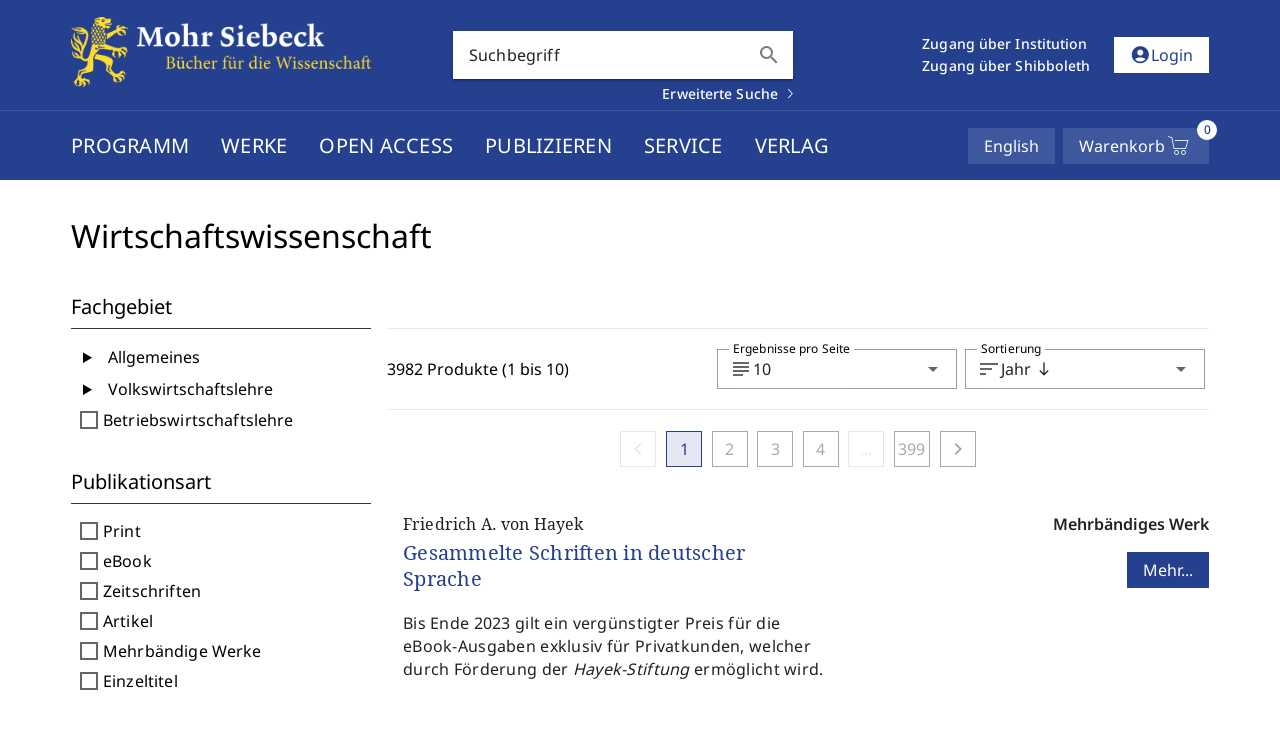

--- FILE ---
content_type: text/html
request_url: https://www.mohrsiebeck.com/wirtschaftswissenschaft/buecher/?no_cache=1&tx_sgpublisher_pi1%5Bgroup%5D%5Bgroup_80%5D=80&tx_sgpublisher_pi1%5Bgroup%5D%5Bgroup_81%5D=81&tx_sgpublisher_pi1%5Bgroup%5D%5Bgroup_87%5D=87&tx_sgpublisher_pi1%5Bgroup%5D%5Bgroup_88%5D=88&tx_sgpublisher_pi1%5Bgroup%5D%5Bgroup_91%5D=91&tx_sgpublisher_pi1%5Bgroup%5D%5Bgroup_92%5D=92&tx_sgpublisher_pi1%5Bitems_per_page%5D=10&tx_sgpublisher_pi1%5Bresults_sort%5D=etDesc&tx_sgpublisher_pi1%5Bpointer%5D=11
body_size: 44565
content:
<!DOCTYPE html><html lang="de" data-astro-cid-yu3cdcui> <head><meta charset="UTF-8"><meta name="viewport" content="width=device-width"><link rel="icon" type="image/x-icon" href="/favicon.ico"><link rel="stylesheet" href="/base.css"><link rel="sitemap" href="/sitemap-index.xml"><link rel="alternate" hreflang="de" href="https://www.mohrsiebeck.com/wirtschaftswissenschaft/buecher"><link rel="alternate" hreflang="en" href="https://www.mohrsiebeck.com/en/economics/books"><meta name="generator" content="Astro v5.6.1"><title>Wirtschaftswissenschaft</title><meta name="astro-view-transitions-enabled" content="true"><meta name="astro-view-transitions-fallback" content="animate"><script type="module" src="/_astro/ClientRouter.astro_astro_type_script_index_0_lang.CMTcOisY.js"></script><!-- Matomo --><script>
      var _paq = window._paq = window._paq || [];

      // require user tracking consent before processing data
      _paq.push(['requireConsent']);

      /* tracker methods like "setCustomDimension" should be called before "trackPageView" */
      _paq.push(['enableLinkTracking']);
      (function() {
        var u="//app.mohrsiebeck.com/www24/";
        _paq.push(['setTrackerUrl', u+'matomo.php']);
        _paq.push(['setSiteId', '1']);
        var d=document, g=d.createElement('script'), s=d.getElementsByTagName('script')[0];
        g.async=true; g.src=u+'matomo.js'; s.parentNode.insertBefore(g,s);
      })();

      var _paq = window._paq = window._paq || [];

      document.addEventListener('astro:page-load', () => {
        _paq.push(['setCustomUrl', window.location]);
        _paq.push(['setDocumentTitle', document.title]);
        _paq.push(['trackPageView']);
      })
    </script><link rel="stylesheet" href="/_astro/_access_.IUuvXpU_.css">
<link rel="stylesheet" href="/_astro/_@astro-renderers.vjbsLPbw.css">
<link rel="stylesheet" href="/_astro/_category_.O_Mi69GE.css">
<link rel="stylesheet" href="/_astro/index.B-bZuMvp.css">
<link rel="stylesheet" href="/_astro/index.C7M43c3a.css">
<link rel="stylesheet" href="/_astro/LoadingOverlay.CMxy9sOt.css">
<link rel="stylesheet" href="/_astro/listing-base.CeNWfJmj.css">
<link rel="stylesheet" href="/_astro/cart-drawer.dLUCs1MM.css">
<link rel="stylesheet" href="/_astro/cookie-consent._kK90wR4.css">
<link rel="stylesheet" href="/_astro/MainNavEntry.jWlFJcVy.css">
<link rel="stylesheet" href="/_astro/access.Co7RpcuL.css">
<link rel="stylesheet" href="/_astro/account-widget.CNbOmDKF.css">
<link rel="stylesheet" href="/_astro/books.COSvAESU.css">
<link rel="stylesheet" href="/_astro/product-card.DySnK5Qa.css">
<link rel="stylesheet" href="/_astro/work-card.D-TbM5tt.css">
<link rel="stylesheet" href="/_astro/packages.T_U7NpuN.css">
<link rel="stylesheet" href="/_astro/quick-search.BlpUq55P.css">
<link rel="stylesheet" href="/_astro/orders.WS7qdRPb.css">
<link rel="stylesheet" href="/_astro/checkout-index.CtsbAAYd.css">
<link rel="stylesheet" href="/_astro/BaseDrawer.BwyV0xvE.css"></head> <body data-astro-cid-yu3cdcui> <style>astro-island,astro-slot,astro-static-slot{display:contents}</style><script>(()=>{var e=async t=>{await(await t())()};(self.Astro||(self.Astro={})).only=e;window.dispatchEvent(new Event("astro:only"));})();;(()=>{var A=Object.defineProperty;var g=(i,o,a)=>o in i?A(i,o,{enumerable:!0,configurable:!0,writable:!0,value:a}):i[o]=a;var d=(i,o,a)=>g(i,typeof o!="symbol"?o+"":o,a);{let i={0:t=>m(t),1:t=>a(t),2:t=>new RegExp(t),3:t=>new Date(t),4:t=>new Map(a(t)),5:t=>new Set(a(t)),6:t=>BigInt(t),7:t=>new URL(t),8:t=>new Uint8Array(t),9:t=>new Uint16Array(t),10:t=>new Uint32Array(t),11:t=>1/0*t},o=t=>{let[l,e]=t;return l in i?i[l](e):void 0},a=t=>t.map(o),m=t=>typeof t!="object"||t===null?t:Object.fromEntries(Object.entries(t).map(([l,e])=>[l,o(e)]));class y extends HTMLElement{constructor(){super(...arguments);d(this,"Component");d(this,"hydrator");d(this,"hydrate",async()=>{var b;if(!this.hydrator||!this.isConnected)return;let e=(b=this.parentElement)==null?void 0:b.closest("astro-island[ssr]");if(e){e.addEventListener("astro:hydrate",this.hydrate,{once:!0});return}let c=this.querySelectorAll("astro-slot"),n={},h=this.querySelectorAll("template[data-astro-template]");for(let r of h){let s=r.closest(this.tagName);s!=null&&s.isSameNode(this)&&(n[r.getAttribute("data-astro-template")||"default"]=r.innerHTML,r.remove())}for(let r of c){let s=r.closest(this.tagName);s!=null&&s.isSameNode(this)&&(n[r.getAttribute("name")||"default"]=r.innerHTML)}let p;try{p=this.hasAttribute("props")?m(JSON.parse(this.getAttribute("props"))):{}}catch(r){let s=this.getAttribute("component-url")||"<unknown>",v=this.getAttribute("component-export");throw v&&(s+=` (export ${v})`),console.error(`[hydrate] Error parsing props for component ${s}`,this.getAttribute("props"),r),r}let u;await this.hydrator(this)(this.Component,p,n,{client:this.getAttribute("client")}),this.removeAttribute("ssr"),this.dispatchEvent(new CustomEvent("astro:hydrate"))});d(this,"unmount",()=>{this.isConnected||this.dispatchEvent(new CustomEvent("astro:unmount"))})}disconnectedCallback(){document.removeEventListener("astro:after-swap",this.unmount),document.addEventListener("astro:after-swap",this.unmount,{once:!0})}connectedCallback(){if(!this.hasAttribute("await-children")||document.readyState==="interactive"||document.readyState==="complete")this.childrenConnectedCallback();else{let e=()=>{document.removeEventListener("DOMContentLoaded",e),c.disconnect(),this.childrenConnectedCallback()},c=new MutationObserver(()=>{var n;((n=this.lastChild)==null?void 0:n.nodeType)===Node.COMMENT_NODE&&this.lastChild.nodeValue==="astro:end"&&(this.lastChild.remove(),e())});c.observe(this,{childList:!0}),document.addEventListener("DOMContentLoaded",e)}}async childrenConnectedCallback(){let e=this.getAttribute("before-hydration-url");e&&await import(e),this.start()}async start(){let e=JSON.parse(this.getAttribute("opts")),c=this.getAttribute("client");if(Astro[c]===void 0){window.addEventListener(`astro:${c}`,()=>this.start(),{once:!0});return}try{await Astro[c](async()=>{let n=this.getAttribute("renderer-url"),[h,{default:p}]=await Promise.all([import(this.getAttribute("component-url")),n?import(n):()=>()=>{}]),u=this.getAttribute("component-export")||"default";if(!u.includes("."))this.Component=h[u];else{this.Component=h;for(let f of u.split("."))this.Component=this.Component[f]}return this.hydrator=p,this.hydrate},e,this)}catch(n){console.error(`[astro-island] Error hydrating ${this.getAttribute("component-url")}`,n)}}attributeChangedCallback(){this.hydrate()}}d(y,"observedAttributes",["props"]),customElements.get("astro-island")||customElements.define("astro-island",y)}})();</script><astro-island uid="2p6Pn8" component-url="/_astro/grecaptcha.CdgKDt61.js" component-export="default" renderer-url="/_astro/client.BrulYsrH.js" props="{&quot;data-astro-cid-yu3cdcui&quot;:[0,true]}" ssr client="only" opts="{&quot;name&quot;:&quot;GRecaptcha&quot;,&quot;value&quot;:&quot;vue&quot;}"></astro-island> <astro-island uid="Z2peqfi" component-url="/_astro/client-preload.GmPbnfJq.js" component-export="default" renderer-url="/_astro/client.BrulYsrH.js" props="{&quot;data-astro-cid-yu3cdcui&quot;:[0,true]}" ssr client="only" opts="{&quot;name&quot;:&quot;ClientPreload&quot;,&quot;value&quot;:&quot;vue&quot;}"></astro-island>  <astro-island uid="Z4mxa2" component-url="/_astro/alert.8Gj9DWsL.js" component-export="default" renderer-url="/_astro/client.BrulYsrH.js" props="{&quot;i18n&quot;:[0,{&quot;languages&quot;:[1,[[0,{&quot;code&quot;:[0,&quot;de&quot;],&quot;iso&quot;:[0,&quot;de-DE&quot;],&quot;label&quot;:[0,&quot;German&quot;]}],[0,{&quot;code&quot;:[0,&quot;en&quot;],&quot;iso&quot;:[0,&quot;en-US&quot;],&quot;label&quot;:[0,&quot;English&quot;]}]]],&quot;defaultLang&quot;:[0,&quot;de&quot;],&quot;lang&quot;:[0,&quot;de&quot;],&quot;locale&quot;:[0,{&quot;code&quot;:[0,&quot;de&quot;],&quot;iso&quot;:[0,&quot;de-DE&quot;],&quot;label&quot;:[0,&quot;German&quot;]}],&quot;defaultLocale&quot;:[0,{&quot;code&quot;:[0,&quot;de&quot;],&quot;iso&quot;:[0,&quot;de-DE&quot;],&quot;label&quot;:[0,&quot;German&quot;]}],&quot;messages&quot;:[0,{&quot;de&quot;:[0,{&quot;route.journal.many&quot;:[0,&quot;zeitschriften&quot;],&quot;misc.next&quot;:[0,&quot;Weiter&quot;],&quot;misc.forms.zip&quot;:[0,&quot;PLZ&quot;],&quot;misc.forms.lastname&quot;:[0,&quot;Nachname&quot;],&quot;alert.copy_success&quot;:[0,&quot;Such-Link in die Zwischenablage kopiert&quot;],&quot;alert.address.delete_success&quot;:[0,&quot;Adresse wurde erfolgreich gelöscht&quot;],&quot;alert.account.email.success&quot;:[0,&quot;E-Mail Adresse erfolgreich gespeichert&quot;],&quot;misc.validation.confirm_password&quot;:[0,&quot;Die Passwörter stimmen nicht miteinander überein.&quot;],&quot;misc.forms.confirm_failure&quot;:[0,&quot;Absenden fehlgeschlagen&quot;],&quot;misc.send&quot;:[0,&quot;Senden&quot;],&quot;misc.search&quot;:[0,&quot;Suchen&quot;],&quot;misc.show_more&quot;:[0,&quot;Mehr...&quot;],&quot;misc.go_to_series&quot;:[0,&quot;Zur Schriftenreihe&quot;],&quot;route.journal.current&quot;:[0,&quot;aktuelles-heft&quot;],&quot;misc.forms.title&quot;:[0,&quot;Titel&quot;],&quot;misc.isbn&quot;:[0,&quot;ISBN&quot;],&quot;misc.share_search&quot;:[0,&quot;Suche teilen&quot;],&quot;misc.request_sent&quot;:[0,&quot;Anfrage gesendet&quot;],&quot;alert.added_to_cart&quot;:[0,&quot;Artikel zum Warenkorb hinzugefügt&quot;],&quot;misc.salutation.mr_short&quot;:[0,&quot;Hr.&quot;],&quot;alert.voucher_remove_error&quot;:[0,&quot;Gutschein konnte nicht entfernt werden&quot;],&quot;misc.telefax&quot;:[0,&quot;Telefax&quot;],&quot;alert.address.delete_failure&quot;:[0,&quot;Adresse konnte nicht gelöscht werden&quot;],&quot;misc.showMore&quot;:[0,&quot;Mehr anzeigen&quot;],&quot;misc.formscountry&quot;:[0,&quot;Land&quot;],&quot;misc.forms.street&quot;:[0,&quot;Straße&quot;],&quot;misc.page_prefix&quot;:[0,&quot;S.&quot;],&quot;misc.showCategories&quot;:[0,&quot;Kategorien anzeigen&quot;],&quot;misc.forms.position&quot;:[0,&quot;Position&quot;],&quot;alert.account.account_deletion.error&quot;:[0,&quot;Account konnte nicht gelöscht werden&quot;],&quot;misc.issn_prefix&quot;:[0,&quot;ISSN&quot;],&quot;alert.voucher_error&quot;:[0,&quot;Gutschein konnte nicht angewendet werden&quot;],&quot;misc.salutation.mrs_long&quot;:[0,&quot;Frau&quot;],&quot;misc.issue&quot;:[0,&quot;Heft&quot;],&quot;route.landingpage.conference&quot;:[0,&quot;tagung&quot;],&quot;alert.address.set_delivery_success&quot;:[0,&quot;Standard-Lieferadresse wurde erfolgreich gespeichert&quot;],&quot;misc.forms.firstname&quot;:[0,&quot;Vorname&quot;],&quot;alert.account.password.failure&quot;:[0,&quot;Passwort konnte nicht gespeichert werden&quot;],&quot;misc.forms.company&quot;:[0,&quot;Einrichtung / Institution&quot;],&quot;alert.add_to_cart_error&quot;:[0,&quot;Artikel konnte nicht zum Warenkorb hinzugefügt werden&quot;],&quot;misc.validation.password_uppercase&quot;:[0,&quot;Ihr Passwort muss Großbuchstaben enthalten.&quot;],&quot;misc.volume&quot;:[0,&quot;Jahrgang&quot;],&quot;misc.data_protection_link&quot;:[0,&quot;Datenschutzhinweise&quot;],&quot;misc.validation.email_plus_forbidden&quot;:[0,&quot;Keine valide E-Mail Adresse: \&quot;+\&quot;.&quot;],&quot;misc.forms.vat&quot;:[0,&quot;USt-IdNr.&quot;],&quot;route.book.many&quot;:[0,&quot;buecher&quot;],&quot;misc.validation.required_field&quot;:[0,&quot;Das ist ein Pflichtfeld.&quot;],&quot;misc.salutation.ms_short&quot;:[0,&quot;Fr.&quot;],&quot;route.article.one&quot;:[0,&quot;artikel&quot;],&quot;alert.login.failure&quot;:[0,&quot;Anmeldung fehlgeschlagen&quot;],&quot;misc.forms.privacy_policy_label&quot;:[0,&quot;(https://www.mohrsiebeck.com/datenschutz)&quot;],&quot;misc.forms.author&quot;:[0,&quot;Autor&quot;],&quot;route.journal.one&quot;:[0,&quot;zeitschrift&quot;],&quot;misc.search_label&quot;:[0,&quot;Suche nach&quot;],&quot;misc.salutation.prefer_not_to_say&quot;:[0,&quot;Keine Angabe&quot;],&quot;alert.account.preferred_language.failure&quot;:[0,&quot;Bevorzugte Sprache konnte nicht gespeichert werden&quot;],&quot;alert.register.email_already_in_use&quot;:[0,&quot;E-Mail Adresse wird bereits verwendet&quot;],&quot;misc.eissn_prefix&quot;:[0,&quot;eISSN&quot;],&quot;alert.shibboleth_redirect_inc&quot;:[0,&quot;Sie werden weitergeleitet&quot;],&quot;misc.forms.fax&quot;:[0,&quot;Fax&quot;],&quot;misc.year&quot;:[0,&quot;Jahr&quot;],&quot;alert.paypal_cancel&quot;:[0,&quot;Zahlungsvorgang abgebrochen&quot;],&quot;misc.and&quot;:[0,&quot;und&quot;],&quot;misc.confirm_action&quot;:[0,&quot;Aktion bestätigen&quot;],&quot;alert.account.account_deletion.success&quot;:[0,&quot;Kundenkonto gelöscht&quot;],&quot;misc.forms.country&quot;:[0,&quot;Land&quot;],&quot;misc.showLess&quot;:[0,&quot;Weniger anzeigen&quot;],&quot;alert.paypal_load_error&quot;:[0,&quot;PayPal steht aktuell nicht zur Verfügung&quot;],&quot;route.book.one&quot;:[0,&quot;buch&quot;],&quot;misc.filters&quot;:[0,&quot;Filter&quot;],&quot;alert.account.password.mismatch&quot;:[0,&quot;Passwörter stimmen nicht überein&quot;],&quot;misc.forms.male&quot;:[0,&quot;Herr&quot;],&quot;misc.languages.en&quot;:[0,&quot;Englisch&quot;],&quot;misc.section&quot;:[0,&quot;Rubrik&quot;],&quot;misc.forms.number&quot;:[0,&quot;Hausnummer&quot;],&quot;misc.forms.city&quot;:[0,&quot;Ort&quot;],&quot;route.complete_work.many&quot;:[0,&quot;mehrbaendige-werke&quot;],&quot;alert.account.password.success&quot;:[0,&quot;Passwort wurde erfolgreich gespeichert&quot;],&quot;misc.accept&quot;:[0,&quot;Akzeptieren&quot;],&quot;misc.validation.password_lowercase&quot;:[0,&quot;Ihr Passwort muss Kleinbuchstaben enthalten.&quot;],&quot;misc.close&quot;:[0,&quot;Schließen&quot;],&quot;misc.showFilters&quot;:[0,&quot;Filter anzeigen&quot;],&quot;misc.add_to_shopping_cart&quot;:[0,&quot;In den Warenkorb&quot;],&quot;alert.account.preferred_language.success&quot;:[0,&quot;Bevorzugte Sprache erfolgreich geändert&quot;],&quot;misc.validation.required_field_min&quot;:[0,&quot;Mind. 3 Zeichen nötig&quot;],&quot;misc.releaseDatePrefix&quot;:[0,&quot;erscheint im&quot;],&quot;misc.validation.password_special&quot;:[0,&quot;Ihr Passwort muss Sonderzeichen enthalten.&quot;],&quot;route.issue.one&quot;:[0,&quot;heft&quot;],&quot;misc.approxPages&quot;:[0,&quot;Ca.&quot;],&quot;alert.account.email.failure&quot;:[0,&quot;E-Mail Adresse konnte nicht gespeichert werden&quot;],&quot;misc.salutation.ms&quot;:[0,&quot;Frau&quot;],&quot;misc.free_content&quot;:[0,&quot;Freier Zugang&quot;],&quot;misc.apply_filters&quot;:[0,&quot;aktualisieren&quot;],&quot;alert.voucher_applied&quot;:[0,&quot;Gutschein angewendet&quot;],&quot;route.complete_work.one&quot;:[0,&quot;mehrbaendiges-werk&quot;],&quot;misc.salutation&quot;:[0,&quot;Anrede&quot;],&quot;misc.forms.female&quot;:[0,&quot;Frau&quot;],&quot;misc.salutation.company&quot;:[0,&quot;Einrichtung / Institution&quot;],&quot;alert.order_error&quot;:[0,&quot;Bestellung fehlgeschlagen&quot;],&quot;misc.languages.de&quot;:[0,&quot;Deutsch&quot;],&quot;misc.published&quot;:[0,&quot;Publiziert&quot;],&quot;misc.go_to_content_select&quot;:[0,&quot;Zu Content-Select wechseln&quot;],&quot;misc.pages&quot;:[0,&quot;Seiten&quot;],&quot;misc.availability_summary&quot;:[0,&quot;Hier können Sie \&quot;#{summary}\&quot; unverbindlich vormerken. Sie erhalten eine E-Mail, sobald das Buch in unserem Online-Shop bestellbar ist. Um Ihre E-Mail-Adresse zu verifizieren und Ihre Zustimmung für diesen unverbindlichen Benachrichtigungsservice zu erhalten, senden wir Ihnen direkt im Anschluss eine E-Mail zur Bestätigung zu.&quot;],&quot;misc.forms.telephone&quot;:[0,&quot;Telefon&quot;],&quot;misc.doi&quot;:[0,&quot;DOI&quot;],&quot;misc.cover_of_prefix&quot;:[0,&quot;Cover von&quot;],&quot;misc.forms.email&quot;:[0,&quot;E-Mail&quot;],&quot;misc.child_categories_of&quot;:[0,&quot;Unterkategorien von&quot;],&quot;misc.salutation.mr&quot;:[0,&quot;Herr&quot;],&quot;route.single_title.many&quot;:[0,&quot;einzeltitel&quot;],&quot;misc.salutation.mrs_short&quot;:[0,&quot;Fr.&quot;],&quot;alert.voucher_removed&quot;:[0,&quot;Gutschein entfernt&quot;],&quot;alert.register.success&quot;:[0,&quot;Erfolgreich registriert&quot;],&quot;misc.validation.password_minlength&quot;:[0,&quot;Ihr Passwort erfüllt nicht die Minimallänge von 9 Zeichen.&quot;],&quot;route.series.one&quot;:[0,&quot;schriftenreihe&quot;],&quot;misc.validation.password_numbers&quot;:[0,&quot;Ihr Passwort muss Zahlen enthalten.&quot;],&quot;alert.register.failure&quot;:[0,&quot;Registrierung fehlgeschlagen&quot;],&quot;alert.address.save_failure&quot;:[0,&quot;Adresse konnte nicht gespeichert werden&quot;],&quot;misc.has_access&quot;:[0,&quot;Zugang vorhanden&quot;],&quot;misc.forms.salutation&quot;:[0,&quot;Anrede&quot;],&quot;misc.forms.missing_data&quot;:[0,&quot;Fehlende Angaben&quot;],&quot;alert.address.save_success&quot;:[0,&quot;Adresse erfolgreich gespeichert&quot;],&quot;misc.approx&quot;:[0,&quot;ca.&quot;],&quot;misc.email&quot;:[0,&quot;E-Mail&quot;],&quot;misc.back_overview&quot;:[0,&quot;Zurück zur Übersicht&quot;],&quot;misc.navigate_to_work&quot;:[0,&quot;Zum Werk&quot;],&quot;misc.confirm_data_protection&quot;:[0,&quot;Ja, hiermit bestätige ich, dass ich die #{link} zur Kenntnis genommen habe.&quot;],&quot;misc.telephone&quot;:[0,&quot;Telefon&quot;],&quot;alert.account.password.invalid&quot;:[0,&quot;Bisheriges Passwort ist inkorrekt&quot;],&quot;misc.cancel&quot;:[0,&quot;Abbrechen&quot;],&quot;misc.no_results&quot;:[0,&quot;Keine Ergebnisse vorhanden&quot;],&quot;misc.forms.address&quot;:[0,&quot;Adresse&quot;],&quot;misc.new_edition&quot;:[0,&quot;Neuauflage&quot;],&quot;misc.validation.required_one_item&quot;:[0,&quot;Mindestens ein Element muss ausgewählt werden&quot;],&quot;alert.address.set_delivery_failure&quot;:[0,&quot;Standard-Lieferadresse konnte nicht gespeichert werden&quot;],&quot;misc.forms.privacy_policy_info&quot;:[0,&quot;Mit der Speicherung und Verarbeitung meiner Daten gemäß der Datenschutzerklärung bin ich einverstanden.&quot;],&quot;misc.open_access&quot;:[0,&quot; Open Access&quot;],&quot;misc.edit&quot;:[0,&quot;Ändern&quot;],&quot;alert.shibboleth_login_error&quot;:[0,&quot;Anmeldung fehlgeschlagen&quot;],&quot;route.landingpage.subject&quot;:[0,&quot;thema&quot;],&quot;misc.prev&quot;:[0,&quot;Zurück&quot;],&quot;alert.register.no_valid_mail&quot;:[0,&quot;Ungültige E-Mail-Adresse&quot;],&quot;misc.delete&quot;:[0,&quot;Löschen&quot;],&quot;misc.taxInfo&quot;:[0,&quot;inkl. gesetzl. MwSt.&quot;],&quot;route.series.many&quot;:[0,&quot;schriftenreihen&quot;],&quot;alert.address.set_billing_failure&quot;:[0,&quot;Standard-Rechnungsadresse konnte nicht gespeichert werden&quot;],&quot;misc.salutation.mr_long&quot;:[0,&quot;Herr&quot;],&quot;misc.save&quot;:[0,&quot;Speichern&quot;],&quot;alert.address.set_billing_success&quot;:[0,&quot;Standard-Rechnungsadresse erfolgreich gespeichert&quot;]}],&quot;en&quot;:[0,{&quot;route.journal.many&quot;:[0,&quot;journals&quot;],&quot;misc.next&quot;:[0,&quot;Next&quot;],&quot;misc.forms.zip&quot;:[0,&quot;Zipcode&quot;],&quot;misc.forms.lastname&quot;:[0,&quot;Last name&quot;],&quot;alert.copy_success&quot;:[0,&quot;Search link copied to the clipboard&quot;],&quot;alert.address.delete_success&quot;:[0,&quot;Deleted address&quot;],&quot;alert.account.email.success&quot;:[0,&quot;E-mail adress saved successfully&quot;],&quot;misc.validation.confirm_password&quot;:[0,&quot;The passwords do not match.&quot;],&quot;misc.forms.confirm_failure&quot;:[0,&quot;Submission failed&quot;],&quot;misc.send&quot;:[0,&quot;Send&quot;],&quot;misc.search&quot;:[0,&quot;Search&quot;],&quot;misc.show_more&quot;:[0,&quot;More...&quot;],&quot;misc.go_to_series&quot;:[0,&quot;To the series&quot;],&quot;route.journal.current&quot;:[0,&quot;current-issue&quot;],&quot;misc.forms.title&quot;:[0,&quot;Title&quot;],&quot;misc.isbn&quot;:[0,&quot;ISBN&quot;],&quot;misc.share_search&quot;:[0,&quot;Share search&quot;],&quot;misc.request_sent&quot;:[0,&quot;Enquiry sent&quot;],&quot;alert.added_to_cart&quot;:[0,&quot;Item added to the cart&quot;],&quot;misc.salutation.mr_short&quot;:[0,&quot;Mr.&quot;],&quot;alert.voucher_remove_error&quot;:[0,&quot;Voucher could not be removed&quot;],&quot;misc.telefax&quot;:[0,&quot;Telefax&quot;],&quot;alert.address.delete_failure&quot;:[0,&quot;Couldn&#39;t delete address&quot;],&quot;misc.showMore&quot;:[0,&quot;Show more&quot;],&quot;misc.formscountry&quot;:[0,&quot;Country&quot;],&quot;misc.forms.street&quot;:[0,&quot;Street&quot;],&quot;misc.page_prefix&quot;:[0,&quot;pp.&quot;],&quot;misc.showCategories&quot;:[0,&quot;Show categories&quot;],&quot;misc.forms.position&quot;:[0,&quot;Position&quot;],&quot;alert.account.account_deletion.error&quot;:[0,&quot;Could not delete account&quot;],&quot;misc.issn_prefix&quot;:[0,&quot;ISSN&quot;],&quot;alert.voucher_error&quot;:[0,&quot;Voucher could not be applied&quot;],&quot;misc.salutation.mrs_long&quot;:[0,&quot;Mrs. &quot;],&quot;misc.issue&quot;:[0,&quot;Issue&quot;],&quot;route.landingpage.conference&quot;:[0,&quot;conference&quot;],&quot;alert.address.set_delivery_success&quot;:[0,&quot;Default shipping address set successfully&quot;],&quot;misc.forms.firstname&quot;:[0,&quot;First name&quot;],&quot;alert.account.password.failure&quot;:[0,&quot;Couldn&#39;t save password&quot;],&quot;misc.forms.company&quot;:[0,&quot;Company / Institution&quot;],&quot;alert.add_to_cart_error&quot;:[0,&quot;Item could not be added to the cart&quot;],&quot;misc.validation.password_uppercase&quot;:[0,&quot;Your password must contain uppercase characters.&quot;],&quot;misc.volume&quot;:[0,&quot;Volume&quot;],&quot;misc.data_protection_link&quot;:[0,&quot;Terms and Conditions of Use&quot;],&quot;misc.validation.email_plus_forbidden&quot;:[0,&quot;Not a valid E-mail address: \&quot;+\&quot;.&quot;],&quot;misc.forms.vat&quot;:[0,&quot;VAT No.&quot;],&quot;route.book.many&quot;:[0,&quot;books&quot;],&quot;misc.validation.required_field&quot;:[0,&quot;Required field&quot;],&quot;misc.salutation.ms_short&quot;:[0,&quot;Ms.&quot;],&quot;route.article.one&quot;:[0,&quot;article&quot;],&quot;alert.login.failure&quot;:[0,&quot;Login failed&quot;],&quot;misc.forms.privacy_policy_label&quot;:[0,&quot;(https://www.mohrsiebeck.com/en/data-protection)&quot;],&quot;misc.forms.author&quot;:[0,&quot;Author&quot;],&quot;route.journal.one&quot;:[0,&quot;journal&quot;],&quot;misc.search_label&quot;:[0,&quot;Search for&quot;],&quot;misc.salutation.prefer_not_to_say&quot;:[0,&quot;Prefer not to say&quot;],&quot;alert.account.preferred_language.failure&quot;:[0,&quot;Preferred language could not be saved&quot;],&quot;alert.register.email_already_in_use&quot;:[0,&quot;E-mail address already in use&quot;],&quot;misc.eissn_prefix&quot;:[0,&quot;eISSN&quot;],&quot;alert.shibboleth_redirect_inc&quot;:[0,&quot;You will be forwarded&quot;],&quot;misc.forms.fax&quot;:[0,&quot;Fax&quot;],&quot;misc.year&quot;:[0,&quot;Year&quot;],&quot;alert.paypal_cancel&quot;:[0,&quot;Payment process cancelled&quot;],&quot;misc.and&quot;:[0,&quot;and&quot;],&quot;misc.confirm_action&quot;:[0,&quot;Confirm action&quot;],&quot;alert.account.account_deletion.success&quot;:[0,&quot;Account deleted&quot;],&quot;misc.forms.country&quot;:[0,&quot;Country&quot;],&quot;misc.showLess&quot;:[0,&quot;Show less&quot;],&quot;alert.paypal_load_error&quot;:[0,&quot;PayPal is currently not available&quot;],&quot;route.book.one&quot;:[0,&quot;book&quot;],&quot;misc.filters&quot;:[0,&quot;Filter&quot;],&quot;alert.account.password.mismatch&quot;:[0,&quot;Passwords don&#39;t match&quot;],&quot;misc.forms.male&quot;:[0,&quot;Mr. &quot;],&quot;misc.languages.en&quot;:[0,&quot;English&quot;],&quot;misc.section&quot;:[0,&quot;Section&quot;],&quot;misc.forms.number&quot;:[0,&quot;Number&quot;],&quot;misc.forms.city&quot;:[0,&quot;City&quot;],&quot;route.complete_work.many&quot;:[0,&quot;multi-volume-works&quot;],&quot;alert.account.password.success&quot;:[0,&quot;Password saved&quot;],&quot;misc.accept&quot;:[0,&quot;Accept&quot;],&quot;misc.validation.password_lowercase&quot;:[0,&quot;Your password must contain lowecase characters.&quot;],&quot;misc.close&quot;:[0,&quot;Close&quot;],&quot;misc.showFilters&quot;:[0,&quot;Show filters&quot;],&quot;misc.add_to_shopping_cart&quot;:[0,&quot;Add to cart&quot;],&quot;alert.account.preferred_language.success&quot;:[0,&quot;Successfully set preferred language&quot;],&quot;misc.validation.required_field_min&quot;:[0,&quot;Requires at least 3 characters&quot;],&quot;misc.releaseDatePrefix&quot;:[0,&quot;forthcoming in&quot;],&quot;misc.validation.password_special&quot;:[0,&quot;Your password must contain special characters.&quot;],&quot;route.issue.one&quot;:[0,&quot;issue&quot;],&quot;misc.approxPages&quot;:[0,&quot;Approx.&quot;],&quot;alert.account.email.failure&quot;:[0,&quot;Couldn&#39;t save email-address&quot;],&quot;misc.salutation.ms&quot;:[0,&quot;Miss&quot;],&quot;misc.free_content&quot;:[0,&quot;Free Content&quot;],&quot;misc.apply_filters&quot;:[0,&quot;Update&quot;],&quot;alert.voucher_applied&quot;:[0,&quot;Voucher applied&quot;],&quot;route.complete_work.one&quot;:[0,&quot;multi-volume-work&quot;],&quot;misc.salutation&quot;:[0,&quot;Salutation&quot;],&quot;misc.forms.female&quot;:[0,&quot;Mrs. / Ms. &quot;],&quot;misc.salutation.company&quot;:[0,&quot;Company / Institution&quot;],&quot;alert.order_error&quot;:[0,&quot;Order failed&quot;],&quot;misc.languages.de&quot;:[0,&quot;German&quot;],&quot;misc.published&quot;:[0,&quot;Published&quot;],&quot;misc.go_to_content_select&quot;:[0,&quot;Go to  Content-Select&quot;],&quot;misc.pages&quot;:[0,&quot;pages&quot;],&quot;misc.availability_summary&quot;:[0,&quot;You can make a no-obligations note of the title \&quot;#{summary}\&quot; here. We will send you an e-mail as soon as it is available in our online shop. You will also receive a confirmation e-mail directly to verify your e-mail address and obtain your agreement for this service.&quot;],&quot;misc.forms.telephone&quot;:[0,&quot;Telephone&quot;],&quot;misc.doi&quot;:[0,&quot;DOI&quot;],&quot;misc.cover_of_prefix&quot;:[0,&quot;Cover of&quot;],&quot;misc.forms.email&quot;:[0,&quot;E-mail&quot;],&quot;misc.child_categories_of&quot;:[0,&quot;Subcategories of&quot;],&quot;misc.salutation.mr&quot;:[0,&quot;Mister&quot;],&quot;route.single_title.many&quot;:[0,&quot;single-titles&quot;],&quot;misc.salutation.mrs_short&quot;:[0,&quot;Mrs. &quot;],&quot;alert.voucher_removed&quot;:[0,&quot;Voucher removed&quot;],&quot;alert.register.success&quot;:[0,&quot;Registered successfully&quot;],&quot;misc.validation.password_minlength&quot;:[0,&quot;Your password does not meet the minimum length of 9 characters.&quot;],&quot;route.series.one&quot;:[0,&quot;monograph-series&quot;],&quot;misc.validation.password_numbers&quot;:[0,&quot;Your password must contain numbers.&quot;],&quot;alert.register.failure&quot;:[0,&quot;Registration failed&quot;],&quot;alert.address.save_failure&quot;:[0,&quot;Couldn&#39;t save address&quot;],&quot;misc.has_access&quot;:[0,&quot;Access available&quot;],&quot;misc.forms.salutation&quot;:[0,&quot;Salutation&quot;],&quot;misc.forms.missing_data&quot;:[0,&quot;Missing data&quot;],&quot;alert.address.save_success&quot;:[0,&quot;Address saved&quot;],&quot;misc.approx&quot;:[0,&quot;approx.&quot;],&quot;misc.email&quot;:[0,&quot;E-mail&quot;],&quot;misc.back_overview&quot;:[0,&quot;Back to overview&quot;],&quot;misc.navigate_to_work&quot;:[0,&quot;View work&quot;],&quot;misc.confirm_data_protection&quot;:[0,&quot;Yes, I accept the #{link}.&quot;],&quot;misc.telephone&quot;:[0,&quot;Telephone&quot;],&quot;alert.account.password.invalid&quot;:[0,&quot;Current password is incorrect&quot;],&quot;misc.cancel&quot;:[0,&quot;Cancel&quot;],&quot;misc.no_results&quot;:[0,&quot;No results available&quot;],&quot;misc.forms.address&quot;:[0,&quot;Address&quot;],&quot;misc.new_edition&quot;:[0,&quot;New edition&quot;],&quot;misc.validation.required_one_item&quot;:[0,&quot;At least one element must be selected&quot;],&quot;alert.address.set_delivery_failure&quot;:[0,&quot;Couldn&#39;t save default shipping address&quot;],&quot;misc.forms.privacy_policy_info&quot;:[0,&quot;I agree to the storage and processing of my data according to the Privacy Policy.&quot;],&quot;misc.open_access&quot;:[0,&quot; Open Access&quot;],&quot;misc.edit&quot;:[0,&quot;Edit&quot;],&quot;alert.shibboleth_login_error&quot;:[0,&quot;Login failed&quot;],&quot;route.landingpage.subject&quot;:[0,&quot;subject&quot;],&quot;misc.prev&quot;:[0,&quot;Previous&quot;],&quot;alert.register.no_valid_mail&quot;:[0,&quot;Invalid email address&quot;],&quot;misc.delete&quot;:[0,&quot;Delete&quot;],&quot;misc.taxInfo&quot;:[0,&quot;including VAT&quot;],&quot;route.series.many&quot;:[0,&quot;series&quot;],&quot;alert.address.set_billing_failure&quot;:[0,&quot;Couldn&#39;t save billing address&quot;],&quot;misc.salutation.mr_long&quot;:[0,&quot;Mister&quot;],&quot;misc.save&quot;:[0,&quot;Save&quot;],&quot;alert.address.set_billing_success&quot;:[0,&quot;Default billing address set successfully&quot;]}]}],&quot;sources&quot;:[1,[]]}],&quot;data-astro-cid-yu3cdcui&quot;:[0,true]}" ssr client="only" opts="{&quot;name&quot;:&quot;GlobalAlert&quot;,&quot;value&quot;:&quot;vue&quot;}"></astro-island>  <div class="app--wrap" data-astro-cid-yu3cdcui>  <astro-island uid="3b9sD" component-url="/_astro/BaseDrawer.BNEF4K6A.js" component-export="default" renderer-url="/_astro/client.BrulYsrH.js" props="{&quot;id&quot;:[0,&quot;mobileNav&quot;],&quot;storeKey&quot;:[0,&quot;mobileNavVisible&quot;],&quot;closeOnNavigation&quot;:[0,true],&quot;left&quot;:[0,true],&quot;data-astro-cid-r45jekpx&quot;:[0,true]}" ssr client="only" opts="{&quot;name&quot;:&quot;BaseDrawer&quot;,&quot;value&quot;:&quot;vue&quot;}" await-children><template data-astro-template="header"><div class="mobile-nav-header pa-4 d-flex align-center" data-astro-cid-r45jekpx> <img src="/logo_de.png" class="app-logo mr-4" alt="Logo von Mohr Siebeck" data-astro-cid-r45jekpx> </div></template><template data-astro-template>  <div class="pa-4" data-astro-cid-r45jekpx> <div class="font-weight-semibold mb-2" data-astro-cid-r45jekpx> Zugang </div> <div class="mobile-account-widget--wrap mb-4 d-inline-block" data-astro-cid-r45jekpx> <astro-island uid="Z1d9jpI" component-url="/_astro/account-widget.6SmCCym_.js" component-export="default" renderer-url="/_astro/client.BrulYsrH.js" props="{&quot;t&quot;:[0,{&quot;login.title&quot;:[0,&quot;Login&quot;],&quot;header.access_institution.title&quot;:[0,&quot;Zugang über Institution&quot;],&quot;header.access_shibboleth.title&quot;:[0,&quot;Zugang über Shibboleth&quot;],&quot;header.login.account&quot;:[0,&quot;Profil&quot;],&quot;shibboleth.library&quot;:[0,&quot;Bibliothek&quot;],&quot;shibboleth.logout&quot;:[0,&quot;Abmelden&quot;]}],&quot;l&quot;:[0,{&quot;access_institution&quot;:[0,&quot;/zugang-institution&quot;],&quot;access_shibboleth&quot;:[0,&quot;/shibboleth-zugang&quot;],&quot;library&quot;:[0,&quot;/bibliothek&quot;],&quot;login&quot;:[0,&quot;/anmeldung&quot;],&quot;account&quot;:[0,&quot;/account&quot;]}],&quot;isMobile&quot;:[0,true],&quot;data-astro-cid-r45jekpx&quot;:[0,true]}" ssr client="only" opts="{&quot;name&quot;:&quot;AccountWidget&quot;,&quot;value&quot;:&quot;vue&quot;}"></astro-island> </div> <div class="mb-4" data-astro-cid-r45jekpx> <div class="font-weight-semibold mb-2" data-astro-cid-r45jekpx> Sprache </div> <astro-island uid="Z9suFW" component-url="/_astro/language-switcher.BiVKyViq.js" component-export="default" renderer-url="/_astro/client.BrulYsrH.js" props="{&quot;title&quot;:[0,&quot;Sprache wechseln&quot;],&quot;locale&quot;:[0,{&quot;code&quot;:[0,&quot;de&quot;],&quot;iso&quot;:[0,&quot;de-DE&quot;],&quot;label&quot;:[0,&quot;German&quot;]}],&quot;data-astro-cid-r45jekpx&quot;:[0,true]}" ssr client="only" opts="{&quot;name&quot;:&quot;LanguageSwitcher&quot;,&quot;value&quot;:&quot;vue&quot;}"></astro-island> </div> <div class="mb-4" data-astro-cid-r45jekpx> <div class="font-weight-semibold mb-2" data-astro-cid-r45jekpx> Programm </div> <ul class="styled ml-4" data-astro-cid-r45jekpx> <li class="px-0" data-astro-cid-r45jekpx> <a href="/theologie" data-astro-cid-r45jekpx> Theologie </a> </li><li class="px-0" data-astro-cid-r45jekpx> <a href="/judaistik" data-astro-cid-r45jekpx> Judaistik </a> </li><li class="px-0" data-astro-cid-r45jekpx> <a href="/religionswissenschaft" data-astro-cid-r45jekpx> Religionswissenschaft </a> </li><li class="px-0" data-astro-cid-r45jekpx> <a href="/altertumswissenschaft" data-astro-cid-r45jekpx> Altertumswissenschaft </a> </li><li class="px-0" data-astro-cid-r45jekpx> <a href="/philosophie" data-astro-cid-r45jekpx> Philosophie </a> </li><li class="px-0" data-astro-cid-r45jekpx> <a href="/sozial-kulturwissenschaften" data-astro-cid-r45jekpx> Sozial-/Kulturwissenschaften </a> </li><li class="px-0" data-astro-cid-r45jekpx> <a href="/geschichtswissenschaft" data-astro-cid-r45jekpx> Geschichtswissenschaft </a> </li><li class="px-0" data-astro-cid-r45jekpx> <a href="/rechtswissenschaft" data-astro-cid-r45jekpx> Rechtswissenschaft </a> </li><li class="px-0" data-astro-cid-r45jekpx> <a href="/wirtschaftswissenschaft" data-astro-cid-r45jekpx> Wirtschaftswissenschaft </a> </li> </ul> </div><div class="mb-4" data-astro-cid-r45jekpx> <div class="font-weight-semibold mb-2" data-astro-cid-r45jekpx> Werke </div> <ul class="styled ml-4" data-astro-cid-r45jekpx> <li class="px-0" data-astro-cid-r45jekpx> <a href="/schriftenreihen" data-astro-cid-r45jekpx> Schriftenreihen </a> </li><li class="px-0" data-astro-cid-r45jekpx> <a href="/mehrbaendige-werke" data-astro-cid-r45jekpx> Mehrbändige Werke </a> </li><li class="px-0" data-astro-cid-r45jekpx> <a href="/einzeltitel" data-astro-cid-r45jekpx> Einzeltitel </a> </li><li class="px-0" data-astro-cid-r45jekpx> <a href="/open-access" data-astro-cid-r45jekpx> Open Access-Titel </a> </li><li class="px-0" data-astro-cid-r45jekpx> <a href="/zeitschriften" data-astro-cid-r45jekpx> Zeitschriften </a> </li><li class="px-0" data-astro-cid-r45jekpx> <a href="/elektronische-publikationen" data-astro-cid-r45jekpx> Elektronische Publikationen </a> </li> </ul> </div><div class="font-weight-semibold mb-4" data-astro-cid-r45jekpx> <a href="/service/open-access" data-astro-cid-r45jekpx> Open Access </a> </div><div class="font-weight-semibold mb-4" data-astro-cid-r45jekpx> <a href="/service/publizieren" data-astro-cid-r45jekpx> Publizieren </a> </div><div class="mb-4" data-astro-cid-r45jekpx> <div class="font-weight-semibold mb-2" data-astro-cid-r45jekpx> Service </div> <ul class="styled ml-4" data-astro-cid-r45jekpx> <li class="px-0" data-astro-cid-r45jekpx> <a href="/service/fuer-bibliotheken" data-astro-cid-r45jekpx> Für Bibliotheken </a> </li><li class="px-0" data-astro-cid-r45jekpx> <a href="/service/fuer-den-buchhandel" data-astro-cid-r45jekpx> Für den Buchhandel </a> </li><li class="px-0" data-astro-cid-r45jekpx> <a href="/service/fuer-die-lehre" data-astro-cid-r45jekpx> Für die Lehre </a> </li><li class="px-0" data-astro-cid-r45jekpx> <a href="/service/kataloge-verzeichnisse" data-astro-cid-r45jekpx> Kataloge &amp; Verzeichnisse </a> </li><li class="px-0" data-astro-cid-r45jekpx> <a href="/service/tagungen-ausstellungen" data-astro-cid-r45jekpx> Tagungen &amp; Ausstellungen </a> </li><li class="px-0" data-astro-cid-r45jekpx> <a href="/service/presse-rezensionen" data-astro-cid-r45jekpx> Presse &amp; Rezensionen </a> </li><li class="px-0" data-astro-cid-r45jekpx> <a href="/service/rechte-lizenzen" data-astro-cid-r45jekpx> Rechte &amp; Lizenzen </a> </li><li class="px-0" data-astro-cid-r45jekpx> <a href="/service/mediadaten" data-astro-cid-r45jekpx> Mediadaten </a> </li><li class="px-0" data-astro-cid-r45jekpx> <a href="/service/technischer-support" data-astro-cid-r45jekpx> Technischer Support </a> </li><li class="px-0" data-astro-cid-r45jekpx> <a href="/service/barrierefreiheit" data-astro-cid-r45jekpx> Barrierefreiheit </a> </li><li class="px-0" data-astro-cid-r45jekpx> <a href="/service/etoc-alerts-abmeldung" data-astro-cid-r45jekpx> eTOC-Alerts Abmeldung </a> </li> </ul> </div><div class="mb-4" data-astro-cid-r45jekpx> <div class="font-weight-semibold mb-2" data-astro-cid-r45jekpx> Verlag </div> <ul class="styled ml-4" data-astro-cid-r45jekpx> <li class="px-0" data-astro-cid-r45jekpx> <a href="/verlag/kontakt" data-astro-cid-r45jekpx> Kontakt </a> </li><li class="px-0" data-astro-cid-r45jekpx> <a href="/verlag/ueber-uns" data-astro-cid-r45jekpx> Über uns </a> </li><li class="px-0" data-astro-cid-r45jekpx> <a href="/verlag/leitlinien-zur-publikationsethik" data-astro-cid-r45jekpx> Leitlinien zur Publikationsethik </a> </li><li class="px-0" data-astro-cid-r45jekpx> <a href="/verlag/anreise" data-astro-cid-r45jekpx> Anreise </a> </li><li class="px-0" data-astro-cid-r45jekpx> <a href="/verlag/aktuelles" data-astro-cid-r45jekpx> Aktuelles </a> </li><li class="px-0" data-astro-cid-r45jekpx> <a href="/verlag/geschichte" data-astro-cid-r45jekpx> Geschichte </a> </li><li class="px-0" data-astro-cid-r45jekpx> <a href="/verlag/stellenanzeigen" data-astro-cid-r45jekpx> Stellenanzeigen </a> </li> </ul> </div> </div> </template><!--astro:end--></astro-island>    <astro-island uid="c6Hzg" component-url="/_astro/cart-drawer.ByK39GK_.js" component-export="default" renderer-url="/_astro/client.BrulYsrH.js" props="{&quot;i18n&quot;:[0,{&quot;languages&quot;:[1,[[0,{&quot;code&quot;:[0,&quot;de&quot;],&quot;iso&quot;:[0,&quot;de-DE&quot;],&quot;label&quot;:[0,&quot;German&quot;]}],[0,{&quot;code&quot;:[0,&quot;en&quot;],&quot;iso&quot;:[0,&quot;en-US&quot;],&quot;label&quot;:[0,&quot;English&quot;]}]]],&quot;defaultLang&quot;:[0,&quot;de&quot;],&quot;lang&quot;:[0,&quot;de&quot;],&quot;locale&quot;:[0,{&quot;code&quot;:[0,&quot;de&quot;],&quot;iso&quot;:[0,&quot;de-DE&quot;],&quot;label&quot;:[0,&quot;German&quot;]}],&quot;defaultLocale&quot;:[0,{&quot;code&quot;:[0,&quot;de&quot;],&quot;iso&quot;:[0,&quot;de-DE&quot;],&quot;label&quot;:[0,&quot;German&quot;]}],&quot;messages&quot;:[0,{&quot;de&quot;:[0,{&quot;route.journal.many&quot;:[0,&quot;zeitschriften&quot;],&quot;misc.next&quot;:[0,&quot;Weiter&quot;],&quot;misc.forms.zip&quot;:[0,&quot;PLZ&quot;],&quot;misc.forms.lastname&quot;:[0,&quot;Nachname&quot;],&quot;shopping_cart.product&quot;:[0,&quot;Produkt&quot;],&quot;misc.validation.confirm_password&quot;:[0,&quot;Die Passwörter stimmen nicht miteinander überein.&quot;],&quot;shopping_cart.proceed_to_checkout&quot;:[0,&quot;Zur Kasse&quot;],&quot;misc.forms.confirm_failure&quot;:[0,&quot;Absenden fehlgeschlagen&quot;],&quot;misc.send&quot;:[0,&quot;Senden&quot;],&quot;misc.search&quot;:[0,&quot;Suchen&quot;],&quot;misc.show_more&quot;:[0,&quot;Mehr...&quot;],&quot;misc.go_to_series&quot;:[0,&quot;Zur Schriftenreihe&quot;],&quot;route.journal.current&quot;:[0,&quot;aktuelles-heft&quot;],&quot;misc.forms.title&quot;:[0,&quot;Titel&quot;],&quot;misc.isbn&quot;:[0,&quot;ISBN&quot;],&quot;misc.share_search&quot;:[0,&quot;Suche teilen&quot;],&quot;misc.request_sent&quot;:[0,&quot;Anfrage gesendet&quot;],&quot;misc.salutation.mr_short&quot;:[0,&quot;Hr.&quot;],&quot;misc.telefax&quot;:[0,&quot;Telefax&quot;],&quot;misc.showMore&quot;:[0,&quot;Mehr anzeigen&quot;],&quot;misc.formscountry&quot;:[0,&quot;Land&quot;],&quot;misc.forms.street&quot;:[0,&quot;Straße&quot;],&quot;misc.page_prefix&quot;:[0,&quot;S.&quot;],&quot;misc.showCategories&quot;:[0,&quot;Kategorien anzeigen&quot;],&quot;misc.forms.position&quot;:[0,&quot;Position&quot;],&quot;misc.issn_prefix&quot;:[0,&quot;ISSN&quot;],&quot;misc.salutation.mrs_long&quot;:[0,&quot;Frau&quot;],&quot;misc.issue&quot;:[0,&quot;Heft&quot;],&quot;route.landingpage.conference&quot;:[0,&quot;tagung&quot;],&quot;misc.forms.firstname&quot;:[0,&quot;Vorname&quot;],&quot;misc.forms.company&quot;:[0,&quot;Einrichtung / Institution&quot;],&quot;misc.validation.password_uppercase&quot;:[0,&quot;Ihr Passwort muss Großbuchstaben enthalten.&quot;],&quot;misc.volume&quot;:[0,&quot;Jahrgang&quot;],&quot;misc.data_protection_link&quot;:[0,&quot;Datenschutzhinweise&quot;],&quot;misc.validation.email_plus_forbidden&quot;:[0,&quot;Keine valide E-Mail Adresse: \&quot;+\&quot;.&quot;],&quot;misc.forms.vat&quot;:[0,&quot;USt-IdNr.&quot;],&quot;route.book.many&quot;:[0,&quot;buecher&quot;],&quot;shopping_cart.articles&quot;:[0,&quot;Artikel:&quot;],&quot;misc.validation.required_field&quot;:[0,&quot;Das ist ein Pflichtfeld.&quot;],&quot;misc.salutation.ms_short&quot;:[0,&quot;Fr.&quot;],&quot;route.article.one&quot;:[0,&quot;artikel&quot;],&quot;misc.forms.privacy_policy_label&quot;:[0,&quot;(https://www.mohrsiebeck.com/datenschutz)&quot;],&quot;misc.forms.author&quot;:[0,&quot;Autor&quot;],&quot;route.journal.one&quot;:[0,&quot;zeitschrift&quot;],&quot;misc.search_label&quot;:[0,&quot;Suche nach&quot;],&quot;misc.salutation.prefer_not_to_say&quot;:[0,&quot;Keine Angabe&quot;],&quot;misc.eissn_prefix&quot;:[0,&quot;eISSN&quot;],&quot;misc.forms.fax&quot;:[0,&quot;Fax&quot;],&quot;misc.year&quot;:[0,&quot;Jahr&quot;],&quot;shopping_cart.close&quot;:[0,&quot;Warenkorb schließen&quot;],&quot;misc.and&quot;:[0,&quot;und&quot;],&quot;misc.confirm_action&quot;:[0,&quot;Aktion bestätigen&quot;],&quot;shopping_cart.remove_entry&quot;:[0,&quot;Artikel entfernen&quot;],&quot;misc.forms.country&quot;:[0,&quot;Land&quot;],&quot;misc.showLess&quot;:[0,&quot;Weniger anzeigen&quot;],&quot;route.book.one&quot;:[0,&quot;buch&quot;],&quot;misc.filters&quot;:[0,&quot;Filter&quot;],&quot;misc.forms.male&quot;:[0,&quot;Herr&quot;],&quot;misc.languages.en&quot;:[0,&quot;Englisch&quot;],&quot;misc.section&quot;:[0,&quot;Rubrik&quot;],&quot;misc.forms.number&quot;:[0,&quot;Hausnummer&quot;],&quot;misc.forms.city&quot;:[0,&quot;Ort&quot;],&quot;shopping_cart.go_to_details&quot;:[0,&quot;Zu den Details&quot;],&quot;route.complete_work.many&quot;:[0,&quot;mehrbaendige-werke&quot;],&quot;misc.accept&quot;:[0,&quot;Akzeptieren&quot;],&quot;misc.validation.password_lowercase&quot;:[0,&quot;Ihr Passwort muss Kleinbuchstaben enthalten.&quot;],&quot;misc.close&quot;:[0,&quot;Schließen&quot;],&quot;misc.showFilters&quot;:[0,&quot;Filter anzeigen&quot;],&quot;misc.add_to_shopping_cart&quot;:[0,&quot;In den Warenkorb&quot;],&quot;misc.validation.required_field_min&quot;:[0,&quot;Mind. 3 Zeichen nötig&quot;],&quot;misc.releaseDatePrefix&quot;:[0,&quot;erscheint im&quot;],&quot;misc.validation.password_special&quot;:[0,&quot;Ihr Passwort muss Sonderzeichen enthalten.&quot;],&quot;route.issue.one&quot;:[0,&quot;heft&quot;],&quot;misc.approxPages&quot;:[0,&quot;Ca.&quot;],&quot;misc.salutation.ms&quot;:[0,&quot;Frau&quot;],&quot;misc.free_content&quot;:[0,&quot;Freier Zugang&quot;],&quot;misc.apply_filters&quot;:[0,&quot;aktualisieren&quot;],&quot;shopping_cart.sum&quot;:[0,&quot;Zwischensumme&quot;],&quot;route.complete_work.one&quot;:[0,&quot;mehrbaendiges-werk&quot;],&quot;shopping_cart.excl_delivery_charge&quot;:[0,&quot;zzgl. Versandkosten&quot;],&quot;misc.salutation&quot;:[0,&quot;Anrede&quot;],&quot;misc.forms.female&quot;:[0,&quot;Frau&quot;],&quot;misc.salutation.company&quot;:[0,&quot;Einrichtung / Institution&quot;],&quot;shopping_cart.total_price&quot;:[0,&quot;Gesamtpreis:&quot;],&quot;misc.languages.de&quot;:[0,&quot;Deutsch&quot;],&quot;misc.published&quot;:[0,&quot;Publiziert&quot;],&quot;misc.go_to_content_select&quot;:[0,&quot;Zu Content-Select wechseln&quot;],&quot;misc.pages&quot;:[0,&quot;Seiten&quot;],&quot;misc.availability_summary&quot;:[0,&quot;Hier können Sie \&quot;#{summary}\&quot; unverbindlich vormerken. Sie erhalten eine E-Mail, sobald das Buch in unserem Online-Shop bestellbar ist. Um Ihre E-Mail-Adresse zu verifizieren und Ihre Zustimmung für diesen unverbindlichen Benachrichtigungsservice zu erhalten, senden wir Ihnen direkt im Anschluss eine E-Mail zur Bestätigung zu.&quot;],&quot;misc.forms.telephone&quot;:[0,&quot;Telefon&quot;],&quot;misc.doi&quot;:[0,&quot;DOI&quot;],&quot;misc.cover_of_prefix&quot;:[0,&quot;Cover von&quot;],&quot;misc.forms.email&quot;:[0,&quot;E-Mail&quot;],&quot;misc.child_categories_of&quot;:[0,&quot;Unterkategorien von&quot;],&quot;misc.salutation.mr&quot;:[0,&quot;Herr&quot;],&quot;route.single_title.many&quot;:[0,&quot;einzeltitel&quot;],&quot;misc.salutation.mrs_short&quot;:[0,&quot;Fr.&quot;],&quot;shopping_cart.amount&quot;:[0,&quot;Menge&quot;],&quot;misc.validation.password_minlength&quot;:[0,&quot;Ihr Passwort erfüllt nicht die Minimallänge von 9 Zeichen.&quot;],&quot;route.series.one&quot;:[0,&quot;schriftenreihe&quot;],&quot;misc.validation.password_numbers&quot;:[0,&quot;Ihr Passwort muss Zahlen enthalten.&quot;],&quot;misc.has_access&quot;:[0,&quot;Zugang vorhanden&quot;],&quot;misc.forms.salutation&quot;:[0,&quot;Anrede&quot;],&quot;misc.forms.missing_data&quot;:[0,&quot;Fehlende Angaben&quot;],&quot;misc.approx&quot;:[0,&quot;ca.&quot;],&quot;misc.email&quot;:[0,&quot;E-Mail&quot;],&quot;misc.back_overview&quot;:[0,&quot;Zurück zur Übersicht&quot;],&quot;misc.navigate_to_work&quot;:[0,&quot;Zum Werk&quot;],&quot;shopping_cart.clear&quot;:[0,&quot;Warenkorb leeren&quot;],&quot;misc.confirm_data_protection&quot;:[0,&quot;Ja, hiermit bestätige ich, dass ich die #{link} zur Kenntnis genommen habe.&quot;],&quot;misc.telephone&quot;:[0,&quot;Telefon&quot;],&quot;shopping_cart.item_price&quot;:[0,&quot;Preis&quot;],&quot;misc.cancel&quot;:[0,&quot;Abbrechen&quot;],&quot;shopping_cart.empty_info&quot;:[0,&quot;Ihr Warenkorb ist noch leer.&quot;],&quot;misc.no_results&quot;:[0,&quot;Keine Ergebnisse vorhanden&quot;],&quot;misc.forms.address&quot;:[0,&quot;Adresse&quot;],&quot;misc.new_edition&quot;:[0,&quot;Neuauflage&quot;],&quot;shopping_cart.title&quot;:[0,&quot;Warenkorb&quot;],&quot;misc.validation.required_one_item&quot;:[0,&quot;Mindestens ein Element muss ausgewählt werden&quot;],&quot;misc.forms.privacy_policy_info&quot;:[0,&quot;Mit der Speicherung und Verarbeitung meiner Daten gemäß der Datenschutzerklärung bin ich einverstanden.&quot;],&quot;shopping_cart.cart_changed_info&quot;:[0,&quot;Ihr Warenkorb hat sich in der Zwischenzeit geändert. Bitte kontrollieren Sie diesen.&quot;],&quot;misc.open_access&quot;:[0,&quot; Open Access&quot;],&quot;misc.edit&quot;:[0,&quot;Ändern&quot;],&quot;route.landingpage.subject&quot;:[0,&quot;thema&quot;],&quot;misc.prev&quot;:[0,&quot;Zurück&quot;],&quot;misc.delete&quot;:[0,&quot;Löschen&quot;],&quot;misc.taxInfo&quot;:[0,&quot;inkl. gesetzl. MwSt.&quot;],&quot;route.series.many&quot;:[0,&quot;schriftenreihen&quot;],&quot;misc.salutation.mr_long&quot;:[0,&quot;Herr&quot;],&quot;misc.save&quot;:[0,&quot;Speichern&quot;],&quot;shopping_cart.continue_shopping&quot;:[0,&quot;Einkauf fortsetzen&quot;]}],&quot;en&quot;:[0,{&quot;route.journal.many&quot;:[0,&quot;journals&quot;],&quot;misc.next&quot;:[0,&quot;Next&quot;],&quot;misc.forms.zip&quot;:[0,&quot;Zipcode&quot;],&quot;misc.forms.lastname&quot;:[0,&quot;Last name&quot;],&quot;shopping_cart.product&quot;:[0,&quot;Product&quot;],&quot;misc.validation.confirm_password&quot;:[0,&quot;The passwords do not match.&quot;],&quot;shopping_cart.proceed_to_checkout&quot;:[0,&quot;Proceed to checkout&quot;],&quot;misc.forms.confirm_failure&quot;:[0,&quot;Submission failed&quot;],&quot;misc.send&quot;:[0,&quot;Send&quot;],&quot;misc.search&quot;:[0,&quot;Search&quot;],&quot;misc.show_more&quot;:[0,&quot;More...&quot;],&quot;misc.go_to_series&quot;:[0,&quot;To the series&quot;],&quot;route.journal.current&quot;:[0,&quot;current-issue&quot;],&quot;misc.forms.title&quot;:[0,&quot;Title&quot;],&quot;misc.isbn&quot;:[0,&quot;ISBN&quot;],&quot;misc.share_search&quot;:[0,&quot;Share search&quot;],&quot;misc.request_sent&quot;:[0,&quot;Enquiry sent&quot;],&quot;misc.salutation.mr_short&quot;:[0,&quot;Mr.&quot;],&quot;misc.telefax&quot;:[0,&quot;Telefax&quot;],&quot;misc.showMore&quot;:[0,&quot;Show more&quot;],&quot;misc.formscountry&quot;:[0,&quot;Country&quot;],&quot;misc.forms.street&quot;:[0,&quot;Street&quot;],&quot;misc.page_prefix&quot;:[0,&quot;pp.&quot;],&quot;misc.showCategories&quot;:[0,&quot;Show categories&quot;],&quot;misc.forms.position&quot;:[0,&quot;Position&quot;],&quot;misc.issn_prefix&quot;:[0,&quot;ISSN&quot;],&quot;misc.salutation.mrs_long&quot;:[0,&quot;Mrs. &quot;],&quot;misc.issue&quot;:[0,&quot;Issue&quot;],&quot;route.landingpage.conference&quot;:[0,&quot;conference&quot;],&quot;misc.forms.firstname&quot;:[0,&quot;First name&quot;],&quot;misc.forms.company&quot;:[0,&quot;Company / Institution&quot;],&quot;misc.validation.password_uppercase&quot;:[0,&quot;Your password must contain uppercase characters.&quot;],&quot;misc.volume&quot;:[0,&quot;Volume&quot;],&quot;misc.data_protection_link&quot;:[0,&quot;Terms and Conditions of Use&quot;],&quot;misc.validation.email_plus_forbidden&quot;:[0,&quot;Not a valid E-mail address: \&quot;+\&quot;.&quot;],&quot;misc.forms.vat&quot;:[0,&quot;VAT No.&quot;],&quot;route.book.many&quot;:[0,&quot;books&quot;],&quot;shopping_cart.articles&quot;:[0,&quot;Articles:&quot;],&quot;misc.validation.required_field&quot;:[0,&quot;Required field&quot;],&quot;misc.salutation.ms_short&quot;:[0,&quot;Ms.&quot;],&quot;route.article.one&quot;:[0,&quot;article&quot;],&quot;misc.forms.privacy_policy_label&quot;:[0,&quot;(https://www.mohrsiebeck.com/en/data-protection)&quot;],&quot;misc.forms.author&quot;:[0,&quot;Author&quot;],&quot;route.journal.one&quot;:[0,&quot;journal&quot;],&quot;misc.search_label&quot;:[0,&quot;Search for&quot;],&quot;misc.salutation.prefer_not_to_say&quot;:[0,&quot;Prefer not to say&quot;],&quot;misc.eissn_prefix&quot;:[0,&quot;eISSN&quot;],&quot;misc.forms.fax&quot;:[0,&quot;Fax&quot;],&quot;misc.year&quot;:[0,&quot;Year&quot;],&quot;shopping_cart.close&quot;:[0,&quot;Close cart&quot;],&quot;misc.and&quot;:[0,&quot;and&quot;],&quot;misc.confirm_action&quot;:[0,&quot;Confirm action&quot;],&quot;shopping_cart.remove_entry&quot;:[0,&quot;Remove article&quot;],&quot;misc.forms.country&quot;:[0,&quot;Country&quot;],&quot;misc.showLess&quot;:[0,&quot;Show less&quot;],&quot;route.book.one&quot;:[0,&quot;book&quot;],&quot;misc.filters&quot;:[0,&quot;Filter&quot;],&quot;misc.forms.male&quot;:[0,&quot;Mr. &quot;],&quot;misc.languages.en&quot;:[0,&quot;English&quot;],&quot;misc.section&quot;:[0,&quot;Section&quot;],&quot;misc.forms.number&quot;:[0,&quot;Number&quot;],&quot;misc.forms.city&quot;:[0,&quot;City&quot;],&quot;shopping_cart.go_to_details&quot;:[0,&quot;Show details&quot;],&quot;route.complete_work.many&quot;:[0,&quot;multi-volume-works&quot;],&quot;misc.accept&quot;:[0,&quot;Accept&quot;],&quot;misc.validation.password_lowercase&quot;:[0,&quot;Your password must contain lowecase characters.&quot;],&quot;misc.close&quot;:[0,&quot;Close&quot;],&quot;misc.showFilters&quot;:[0,&quot;Show filters&quot;],&quot;misc.add_to_shopping_cart&quot;:[0,&quot;Add to cart&quot;],&quot;misc.validation.required_field_min&quot;:[0,&quot;Requires at least 3 characters&quot;],&quot;misc.releaseDatePrefix&quot;:[0,&quot;forthcoming in&quot;],&quot;misc.validation.password_special&quot;:[0,&quot;Your password must contain special characters.&quot;],&quot;route.issue.one&quot;:[0,&quot;issue&quot;],&quot;misc.approxPages&quot;:[0,&quot;Approx.&quot;],&quot;misc.salutation.ms&quot;:[0,&quot;Miss&quot;],&quot;misc.free_content&quot;:[0,&quot;Free Content&quot;],&quot;misc.apply_filters&quot;:[0,&quot;Update&quot;],&quot;shopping_cart.sum&quot;:[0,&quot;Subtotal&quot;],&quot;route.complete_work.one&quot;:[0,&quot;multi-volume-work&quot;],&quot;shopping_cart.excl_delivery_charge&quot;:[0,&quot;Excl. Delivery Charge&quot;],&quot;misc.salutation&quot;:[0,&quot;Salutation&quot;],&quot;misc.forms.female&quot;:[0,&quot;Mrs. / Ms. &quot;],&quot;misc.salutation.company&quot;:[0,&quot;Company / Institution&quot;],&quot;shopping_cart.total_price&quot;:[0,&quot;Total price:&quot;],&quot;misc.languages.de&quot;:[0,&quot;German&quot;],&quot;misc.published&quot;:[0,&quot;Published&quot;],&quot;misc.go_to_content_select&quot;:[0,&quot;Go to  Content-Select&quot;],&quot;misc.pages&quot;:[0,&quot;pages&quot;],&quot;misc.availability_summary&quot;:[0,&quot;You can make a no-obligations note of the title \&quot;#{summary}\&quot; here. We will send you an e-mail as soon as it is available in our online shop. You will also receive a confirmation e-mail directly to verify your e-mail address and obtain your agreement for this service.&quot;],&quot;misc.forms.telephone&quot;:[0,&quot;Telephone&quot;],&quot;misc.doi&quot;:[0,&quot;DOI&quot;],&quot;misc.cover_of_prefix&quot;:[0,&quot;Cover of&quot;],&quot;misc.forms.email&quot;:[0,&quot;E-mail&quot;],&quot;misc.child_categories_of&quot;:[0,&quot;Subcategories of&quot;],&quot;misc.salutation.mr&quot;:[0,&quot;Mister&quot;],&quot;route.single_title.many&quot;:[0,&quot;single-titles&quot;],&quot;misc.salutation.mrs_short&quot;:[0,&quot;Mrs. &quot;],&quot;shopping_cart.amount&quot;:[0,&quot;Amount&quot;],&quot;misc.validation.password_minlength&quot;:[0,&quot;Your password does not meet the minimum length of 9 characters.&quot;],&quot;route.series.one&quot;:[0,&quot;monograph-series&quot;],&quot;misc.validation.password_numbers&quot;:[0,&quot;Your password must contain numbers.&quot;],&quot;misc.has_access&quot;:[0,&quot;Access available&quot;],&quot;misc.forms.salutation&quot;:[0,&quot;Salutation&quot;],&quot;misc.forms.missing_data&quot;:[0,&quot;Missing data&quot;],&quot;misc.approx&quot;:[0,&quot;approx.&quot;],&quot;misc.email&quot;:[0,&quot;E-mail&quot;],&quot;misc.back_overview&quot;:[0,&quot;Back to overview&quot;],&quot;misc.navigate_to_work&quot;:[0,&quot;View work&quot;],&quot;shopping_cart.clear&quot;:[0,&quot;Clear cart&quot;],&quot;misc.confirm_data_protection&quot;:[0,&quot;Yes, I accept the #{link}.&quot;],&quot;misc.telephone&quot;:[0,&quot;Telephone&quot;],&quot;shopping_cart.item_price&quot;:[0,&quot;Price&quot;],&quot;misc.cancel&quot;:[0,&quot;Cancel&quot;],&quot;shopping_cart.empty_info&quot;:[0,&quot;Your shopping cart is empty.&quot;],&quot;misc.no_results&quot;:[0,&quot;No results available&quot;],&quot;misc.forms.address&quot;:[0,&quot;Address&quot;],&quot;misc.new_edition&quot;:[0,&quot;New edition&quot;],&quot;shopping_cart.title&quot;:[0,&quot;Cart&quot;],&quot;misc.validation.required_one_item&quot;:[0,&quot;At least one element must be selected&quot;],&quot;misc.forms.privacy_policy_info&quot;:[0,&quot;I agree to the storage and processing of my data according to the Privacy Policy.&quot;],&quot;shopping_cart.cart_changed_info&quot;:[0,&quot;Your shopping basket has changed in the meantime. Please check it.&quot;],&quot;misc.open_access&quot;:[0,&quot; Open Access&quot;],&quot;misc.edit&quot;:[0,&quot;Edit&quot;],&quot;route.landingpage.subject&quot;:[0,&quot;subject&quot;],&quot;misc.prev&quot;:[0,&quot;Previous&quot;],&quot;misc.delete&quot;:[0,&quot;Delete&quot;],&quot;misc.taxInfo&quot;:[0,&quot;including VAT&quot;],&quot;route.series.many&quot;:[0,&quot;series&quot;],&quot;misc.salutation.mr_long&quot;:[0,&quot;Mister&quot;],&quot;misc.save&quot;:[0,&quot;Save&quot;],&quot;shopping_cart.continue_shopping&quot;:[0,&quot;Continue shopping&quot;]}]}],&quot;sources&quot;:[1,[[0,{&quot;translations&quot;:[1,[[0,{&quot;slug&quot;:[0,&quot;warenkorb&quot;],&quot;languages_code&quot;:[0,{&quot;code&quot;:[0,&quot;de-DE&quot;],&quot;name&quot;:[0,&quot;German&quot;],&quot;direction&quot;:[0,&quot;ltr&quot;]}]}],[0,{&quot;slug&quot;:[0,&quot;shopping-cart&quot;],&quot;languages_code&quot;:[0,{&quot;code&quot;:[0,&quot;en-US&quot;],&quot;name&quot;:[0,&quot;English&quot;],&quot;direction&quot;:[0,&quot;ltr&quot;]}]}]]],&quot;slug&quot;:[0],&quot;product_id&quot;:[0],&quot;ean&quot;:[0],&quot;localization&quot;:[0],&quot;name&quot;:[0,&quot;shopping_cart&quot;]}],[0,{&quot;translations&quot;:[1,[[0,{&quot;slug&quot;:[0,&quot;warenkorb/zur-kasse&quot;],&quot;languages_code&quot;:[0,{&quot;code&quot;:[0,&quot;de-DE&quot;],&quot;name&quot;:[0,&quot;German&quot;],&quot;direction&quot;:[0,&quot;ltr&quot;]}]}],[0,{&quot;slug&quot;:[0,&quot;shopping-cart/proceed-to-checkout&quot;],&quot;languages_code&quot;:[0,{&quot;code&quot;:[0,&quot;en-US&quot;],&quot;name&quot;:[0,&quot;English&quot;],&quot;direction&quot;:[0,&quot;ltr&quot;]}]}]]],&quot;slug&quot;:[0],&quot;product_id&quot;:[0],&quot;ean&quot;:[0],&quot;localization&quot;:[0],&quot;name&quot;:[0,&quot;before_checkout&quot;]}]]]}],&quot;data-astro-cid-yu3cdcui&quot;:[0,true]}" ssr client="only" opts="{&quot;name&quot;:&quot;CartDrawer&quot;,&quot;value&quot;:&quot;vue&quot;}"></astro-island>   <header class="app-header--wrap" data-astro-cid-xv5zlre2> <div id="upperHeader" class="d-flex flex-column justify-center bg-primary" data-astro-cid-xv5zlre2> <div class="v-container py-0" data-astro-cid-xv5zlre2> <div class="v-row v-row--dense align-center" data-astro-cid-xv5zlre2> <div class="v-col-md-6 v-col-lg-4 v-col-7 order-0 order-lg-1" data-astro-cid-xv5zlre2> <a href="/" title="Zur Startseite" data-astro-cid-xv5zlre2> <img src="/logo_de.png" class="app-logo mr-4" alt="Logo von Mohr Siebeck" data-astro-cid-xv5zlre2> </a> </div> <div class="v-col-md-6 v-col-lg-4 v-col-12 order-2 order-md-1" data-astro-cid-xv5zlre2>  <astro-island uid="Z190VzO" component-url="/_astro/quick-search.Dq4RbFYJ.js" component-export="default" renderer-url="/_astro/client.BrulYsrH.js" props="{&quot;i18n&quot;:[0,{&quot;languages&quot;:[1,[[0,{&quot;code&quot;:[0,&quot;de&quot;],&quot;iso&quot;:[0,&quot;de-DE&quot;],&quot;label&quot;:[0,&quot;German&quot;]}],[0,{&quot;code&quot;:[0,&quot;en&quot;],&quot;iso&quot;:[0,&quot;en-US&quot;],&quot;label&quot;:[0,&quot;English&quot;]}]]],&quot;defaultLang&quot;:[0,&quot;de&quot;],&quot;lang&quot;:[0,&quot;de&quot;],&quot;locale&quot;:[0,{&quot;code&quot;:[0,&quot;de&quot;],&quot;iso&quot;:[0,&quot;de-DE&quot;],&quot;label&quot;:[0,&quot;German&quot;]}],&quot;defaultLocale&quot;:[0,{&quot;code&quot;:[0,&quot;de&quot;],&quot;iso&quot;:[0,&quot;de-DE&quot;],&quot;label&quot;:[0,&quot;German&quot;]}],&quot;messages&quot;:[0,{&quot;de&quot;:[0,{&quot;route.journal.many&quot;:[0,&quot;zeitschriften&quot;],&quot;misc.next&quot;:[0,&quot;Weiter&quot;],&quot;misc.forms.zip&quot;:[0,&quot;PLZ&quot;],&quot;misc.forms.lastname&quot;:[0,&quot;Nachname&quot;],&quot;misc.validation.confirm_password&quot;:[0,&quot;Die Passwörter stimmen nicht miteinander überein.&quot;],&quot;quicksearch.complete_works&quot;:[0,&quot;Mehrbändige Werke&quot;],&quot;quicksearch.contacts&quot;:[0,&quot;Kontakte&quot;],&quot;misc.forms.confirm_failure&quot;:[0,&quot;Absenden fehlgeschlagen&quot;],&quot;misc.send&quot;:[0,&quot;Senden&quot;],&quot;misc.search&quot;:[0,&quot;Suchen&quot;],&quot;misc.show_more&quot;:[0,&quot;Mehr...&quot;],&quot;quicksearch.no_results&quot;:[0,&quot;Keine Einträge gefunden&quot;],&quot;misc.go_to_series&quot;:[0,&quot;Zur Schriftenreihe&quot;],&quot;route.journal.current&quot;:[0,&quot;aktuelles-heft&quot;],&quot;misc.forms.title&quot;:[0,&quot;Titel&quot;],&quot;misc.isbn&quot;:[0,&quot;ISBN&quot;],&quot;misc.share_search&quot;:[0,&quot;Suche teilen&quot;],&quot;misc.request_sent&quot;:[0,&quot;Anfrage gesendet&quot;],&quot;misc.salutation.mr_short&quot;:[0,&quot;Hr.&quot;],&quot;misc.telefax&quot;:[0,&quot;Telefax&quot;],&quot;misc.showMore&quot;:[0,&quot;Mehr anzeigen&quot;],&quot;misc.formscountry&quot;:[0,&quot;Land&quot;],&quot;misc.forms.street&quot;:[0,&quot;Straße&quot;],&quot;misc.page_prefix&quot;:[0,&quot;S.&quot;],&quot;misc.showCategories&quot;:[0,&quot;Kategorien anzeigen&quot;],&quot;misc.forms.position&quot;:[0,&quot;Position&quot;],&quot;misc.issn_prefix&quot;:[0,&quot;ISSN&quot;],&quot;misc.salutation.mrs_long&quot;:[0,&quot;Frau&quot;],&quot;misc.issue&quot;:[0,&quot;Heft&quot;],&quot;route.landingpage.conference&quot;:[0,&quot;tagung&quot;],&quot;misc.forms.firstname&quot;:[0,&quot;Vorname&quot;],&quot;misc.forms.company&quot;:[0,&quot;Einrichtung / Institution&quot;],&quot;header.search_placeholder&quot;:[0,&quot;Titel, ISBN, DOI,..&quot;],&quot;misc.validation.password_uppercase&quot;:[0,&quot;Ihr Passwort muss Großbuchstaben enthalten.&quot;],&quot;misc.volume&quot;:[0,&quot;Jahrgang&quot;],&quot;misc.data_protection_link&quot;:[0,&quot;Datenschutzhinweise&quot;],&quot;misc.validation.email_plus_forbidden&quot;:[0,&quot;Keine valide E-Mail Adresse: \&quot;+\&quot;.&quot;],&quot;misc.forms.vat&quot;:[0,&quot;USt-IdNr.&quot;],&quot;header.advanced_search&quot;:[0,&quot;Erweiterte Suche&quot;],&quot;route.book.many&quot;:[0,&quot;buecher&quot;],&quot;misc.validation.required_field&quot;:[0,&quot;Das ist ein Pflichtfeld.&quot;],&quot;misc.salutation.ms_short&quot;:[0,&quot;Fr.&quot;],&quot;route.article.one&quot;:[0,&quot;artikel&quot;],&quot;misc.forms.privacy_policy_label&quot;:[0,&quot;(https://www.mohrsiebeck.com/datenschutz)&quot;],&quot;misc.forms.author&quot;:[0,&quot;Autor&quot;],&quot;quicksearch.title&quot;:[0,&quot;Schnellsuche&quot;],&quot;route.journal.one&quot;:[0,&quot;zeitschrift&quot;],&quot;misc.search_label&quot;:[0,&quot;Suche nach&quot;],&quot;misc.salutation.prefer_not_to_say&quot;:[0,&quot;Keine Angabe&quot;],&quot;misc.eissn_prefix&quot;:[0,&quot;eISSN&quot;],&quot;misc.forms.fax&quot;:[0,&quot;Fax&quot;],&quot;header.search_term&quot;:[0,&quot;Suchbegriff&quot;],&quot;misc.year&quot;:[0,&quot;Jahr&quot;],&quot;misc.and&quot;:[0,&quot;und&quot;],&quot;misc.confirm_action&quot;:[0,&quot;Aktion bestätigen&quot;],&quot;misc.forms.country&quot;:[0,&quot;Land&quot;],&quot;misc.showLess&quot;:[0,&quot;Weniger anzeigen&quot;],&quot;route.book.one&quot;:[0,&quot;buch&quot;],&quot;misc.filters&quot;:[0,&quot;Filter&quot;],&quot;misc.forms.male&quot;:[0,&quot;Herr&quot;],&quot;misc.languages.en&quot;:[0,&quot;Englisch&quot;],&quot;misc.section&quot;:[0,&quot;Rubrik&quot;],&quot;misc.forms.number&quot;:[0,&quot;Hausnummer&quot;],&quot;misc.forms.city&quot;:[0,&quot;Ort&quot;],&quot;route.complete_work.many&quot;:[0,&quot;mehrbaendige-werke&quot;],&quot;misc.accept&quot;:[0,&quot;Akzeptieren&quot;],&quot;misc.validation.password_lowercase&quot;:[0,&quot;Ihr Passwort muss Kleinbuchstaben enthalten.&quot;],&quot;misc.close&quot;:[0,&quot;Schließen&quot;],&quot;misc.showFilters&quot;:[0,&quot;Filter anzeigen&quot;],&quot;misc.add_to_shopping_cart&quot;:[0,&quot;In den Warenkorb&quot;],&quot;misc.validation.required_field_min&quot;:[0,&quot;Mind. 3 Zeichen nötig&quot;],&quot;misc.releaseDatePrefix&quot;:[0,&quot;erscheint im&quot;],&quot;misc.validation.password_special&quot;:[0,&quot;Ihr Passwort muss Sonderzeichen enthalten.&quot;],&quot;route.issue.one&quot;:[0,&quot;heft&quot;],&quot;misc.approxPages&quot;:[0,&quot;Ca.&quot;],&quot;quicksearch.total_results&quot;:[0,&quot;Ergebnissen&quot;],&quot;quicksearch.products&quot;:[0,&quot;Produkte&quot;],&quot;misc.salutation.ms&quot;:[0,&quot;Frau&quot;],&quot;misc.free_content&quot;:[0,&quot;Freier Zugang&quot;],&quot;misc.apply_filters&quot;:[0,&quot;aktualisieren&quot;],&quot;route.complete_work.one&quot;:[0,&quot;mehrbaendiges-werk&quot;],&quot;misc.salutation&quot;:[0,&quot;Anrede&quot;],&quot;misc.forms.female&quot;:[0,&quot;Frau&quot;],&quot;quicksearch.journals&quot;:[0,&quot;Zeitschriften&quot;],&quot;misc.salutation.company&quot;:[0,&quot;Einrichtung / Institution&quot;],&quot;misc.languages.de&quot;:[0,&quot;Deutsch&quot;],&quot;misc.published&quot;:[0,&quot;Publiziert&quot;],&quot;misc.go_to_content_select&quot;:[0,&quot;Zu Content-Select wechseln&quot;],&quot;misc.pages&quot;:[0,&quot;Seiten&quot;],&quot;misc.availability_summary&quot;:[0,&quot;Hier können Sie \&quot;#{summary}\&quot; unverbindlich vormerken. Sie erhalten eine E-Mail, sobald das Buch in unserem Online-Shop bestellbar ist. Um Ihre E-Mail-Adresse zu verifizieren und Ihre Zustimmung für diesen unverbindlichen Benachrichtigungsservice zu erhalten, senden wir Ihnen direkt im Anschluss eine E-Mail zur Bestätigung zu.&quot;],&quot;misc.forms.telephone&quot;:[0,&quot;Telefon&quot;],&quot;misc.doi&quot;:[0,&quot;DOI&quot;],&quot;misc.cover_of_prefix&quot;:[0,&quot;Cover von&quot;],&quot;misc.forms.email&quot;:[0,&quot;E-Mail&quot;],&quot;misc.child_categories_of&quot;:[0,&quot;Unterkategorien von&quot;],&quot;misc.salutation.mr&quot;:[0,&quot;Herr&quot;],&quot;route.single_title.many&quot;:[0,&quot;einzeltitel&quot;],&quot;misc.salutation.mrs_short&quot;:[0,&quot;Fr.&quot;],&quot;misc.validation.password_minlength&quot;:[0,&quot;Ihr Passwort erfüllt nicht die Minimallänge von 9 Zeichen.&quot;],&quot;route.series.one&quot;:[0,&quot;schriftenreihe&quot;],&quot;misc.validation.password_numbers&quot;:[0,&quot;Ihr Passwort muss Zahlen enthalten.&quot;],&quot;journal.online_edition_hint&quot;:[0,&quot;(Online-Ausgabe)&quot;],&quot;journal.print_edition_hint&quot;:[0,&quot;(Gedruckte Ausgabe)&quot;],&quot;misc.has_access&quot;:[0,&quot;Zugang vorhanden&quot;],&quot;misc.forms.salutation&quot;:[0,&quot;Anrede&quot;],&quot;misc.forms.missing_data&quot;:[0,&quot;Fehlende Angaben&quot;],&quot;misc.approx&quot;:[0,&quot;ca.&quot;],&quot;misc.email&quot;:[0,&quot;E-Mail&quot;],&quot;misc.back_overview&quot;:[0,&quot;Zurück zur Übersicht&quot;],&quot;misc.navigate_to_work&quot;:[0,&quot;Zum Werk&quot;],&quot;misc.confirm_data_protection&quot;:[0,&quot;Ja, hiermit bestätige ich, dass ich die #{link} zur Kenntnis genommen habe.&quot;],&quot;misc.telephone&quot;:[0,&quot;Telefon&quot;],&quot;misc.cancel&quot;:[0,&quot;Abbrechen&quot;],&quot;misc.no_results&quot;:[0,&quot;Keine Ergebnisse vorhanden&quot;],&quot;misc.forms.address&quot;:[0,&quot;Adresse&quot;],&quot;misc.new_edition&quot;:[0,&quot;Neuauflage&quot;],&quot;quicksearch.contents&quot;:[0,&quot;Inhalte&quot;],&quot;misc.validation.required_one_item&quot;:[0,&quot;Mindestens ein Element muss ausgewählt werden&quot;],&quot;misc.forms.privacy_policy_info&quot;:[0,&quot;Mit der Speicherung und Verarbeitung meiner Daten gemäß der Datenschutzerklärung bin ich einverstanden.&quot;],&quot;misc.open_access&quot;:[0,&quot; Open Access&quot;],&quot;misc.edit&quot;:[0,&quot;Ändern&quot;],&quot;route.landingpage.subject&quot;:[0,&quot;thema&quot;],&quot;misc.prev&quot;:[0,&quot;Zurück&quot;],&quot;misc.delete&quot;:[0,&quot;Löschen&quot;],&quot;misc.taxInfo&quot;:[0,&quot;inkl. gesetzl. MwSt.&quot;],&quot;route.series.many&quot;:[0,&quot;schriftenreihen&quot;],&quot;quicksearch.show_all_results&quot;:[0,&quot;Alle Ergebnisse anzeigen&quot;],&quot;misc.salutation.mr_long&quot;:[0,&quot;Herr&quot;],&quot;quicksearch.series&quot;:[0,&quot;Schriftenreihen&quot;],&quot;misc.save&quot;:[0,&quot;Speichern&quot;]}],&quot;en&quot;:[0,{&quot;route.journal.many&quot;:[0,&quot;journals&quot;],&quot;misc.next&quot;:[0,&quot;Next&quot;],&quot;misc.forms.zip&quot;:[0,&quot;Zipcode&quot;],&quot;misc.forms.lastname&quot;:[0,&quot;Last name&quot;],&quot;misc.validation.confirm_password&quot;:[0,&quot;The passwords do not match.&quot;],&quot;quicksearch.complete_works&quot;:[0,&quot;Multi-volume Works&quot;],&quot;quicksearch.contacts&quot;:[0,&quot;Contacts&quot;],&quot;misc.forms.confirm_failure&quot;:[0,&quot;Submission failed&quot;],&quot;misc.send&quot;:[0,&quot;Send&quot;],&quot;misc.search&quot;:[0,&quot;Search&quot;],&quot;misc.show_more&quot;:[0,&quot;More...&quot;],&quot;quicksearch.no_results&quot;:[0,&quot;No entries found&quot;],&quot;misc.go_to_series&quot;:[0,&quot;To the series&quot;],&quot;route.journal.current&quot;:[0,&quot;current-issue&quot;],&quot;misc.forms.title&quot;:[0,&quot;Title&quot;],&quot;misc.isbn&quot;:[0,&quot;ISBN&quot;],&quot;misc.share_search&quot;:[0,&quot;Share search&quot;],&quot;misc.request_sent&quot;:[0,&quot;Enquiry sent&quot;],&quot;misc.salutation.mr_short&quot;:[0,&quot;Mr.&quot;],&quot;misc.telefax&quot;:[0,&quot;Telefax&quot;],&quot;misc.showMore&quot;:[0,&quot;Show more&quot;],&quot;misc.formscountry&quot;:[0,&quot;Country&quot;],&quot;misc.forms.street&quot;:[0,&quot;Street&quot;],&quot;misc.page_prefix&quot;:[0,&quot;pp.&quot;],&quot;misc.showCategories&quot;:[0,&quot;Show categories&quot;],&quot;misc.forms.position&quot;:[0,&quot;Position&quot;],&quot;misc.issn_prefix&quot;:[0,&quot;ISSN&quot;],&quot;misc.salutation.mrs_long&quot;:[0,&quot;Mrs. &quot;],&quot;misc.issue&quot;:[0,&quot;Issue&quot;],&quot;route.landingpage.conference&quot;:[0,&quot;conference&quot;],&quot;misc.forms.firstname&quot;:[0,&quot;First name&quot;],&quot;misc.forms.company&quot;:[0,&quot;Company / Institution&quot;],&quot;header.search_placeholder&quot;:[0,&quot;Title, ISBN, DOI,..&quot;],&quot;misc.validation.password_uppercase&quot;:[0,&quot;Your password must contain uppercase characters.&quot;],&quot;misc.volume&quot;:[0,&quot;Volume&quot;],&quot;misc.data_protection_link&quot;:[0,&quot;Terms and Conditions of Use&quot;],&quot;misc.validation.email_plus_forbidden&quot;:[0,&quot;Not a valid E-mail address: \&quot;+\&quot;.&quot;],&quot;misc.forms.vat&quot;:[0,&quot;VAT No.&quot;],&quot;header.advanced_search&quot;:[0,&quot;Advanced Search&quot;],&quot;route.book.many&quot;:[0,&quot;books&quot;],&quot;misc.validation.required_field&quot;:[0,&quot;Required field&quot;],&quot;misc.salutation.ms_short&quot;:[0,&quot;Ms.&quot;],&quot;route.article.one&quot;:[0,&quot;article&quot;],&quot;misc.forms.privacy_policy_label&quot;:[0,&quot;(https://www.mohrsiebeck.com/en/data-protection)&quot;],&quot;misc.forms.author&quot;:[0,&quot;Author&quot;],&quot;quicksearch.title&quot;:[0,&quot;Quick search&quot;],&quot;route.journal.one&quot;:[0,&quot;journal&quot;],&quot;misc.search_label&quot;:[0,&quot;Search for&quot;],&quot;misc.salutation.prefer_not_to_say&quot;:[0,&quot;Prefer not to say&quot;],&quot;misc.eissn_prefix&quot;:[0,&quot;eISSN&quot;],&quot;misc.forms.fax&quot;:[0,&quot;Fax&quot;],&quot;header.search_term&quot;:[0,&quot;Search Term&quot;],&quot;misc.year&quot;:[0,&quot;Year&quot;],&quot;misc.and&quot;:[0,&quot;and&quot;],&quot;misc.confirm_action&quot;:[0,&quot;Confirm action&quot;],&quot;misc.forms.country&quot;:[0,&quot;Country&quot;],&quot;misc.showLess&quot;:[0,&quot;Show less&quot;],&quot;route.book.one&quot;:[0,&quot;book&quot;],&quot;misc.filters&quot;:[0,&quot;Filter&quot;],&quot;misc.forms.male&quot;:[0,&quot;Mr. &quot;],&quot;misc.languages.en&quot;:[0,&quot;English&quot;],&quot;misc.section&quot;:[0,&quot;Section&quot;],&quot;misc.forms.number&quot;:[0,&quot;Number&quot;],&quot;misc.forms.city&quot;:[0,&quot;City&quot;],&quot;route.complete_work.many&quot;:[0,&quot;multi-volume-works&quot;],&quot;misc.accept&quot;:[0,&quot;Accept&quot;],&quot;misc.validation.password_lowercase&quot;:[0,&quot;Your password must contain lowecase characters.&quot;],&quot;misc.close&quot;:[0,&quot;Close&quot;],&quot;misc.showFilters&quot;:[0,&quot;Show filters&quot;],&quot;misc.add_to_shopping_cart&quot;:[0,&quot;Add to cart&quot;],&quot;misc.validation.required_field_min&quot;:[0,&quot;Requires at least 3 characters&quot;],&quot;misc.releaseDatePrefix&quot;:[0,&quot;forthcoming in&quot;],&quot;misc.validation.password_special&quot;:[0,&quot;Your password must contain special characters.&quot;],&quot;route.issue.one&quot;:[0,&quot;issue&quot;],&quot;misc.approxPages&quot;:[0,&quot;Approx.&quot;],&quot;quicksearch.total_results&quot;:[0,&quot;results&quot;],&quot;quicksearch.products&quot;:[0,&quot;Products&quot;],&quot;misc.salutation.ms&quot;:[0,&quot;Miss&quot;],&quot;misc.free_content&quot;:[0,&quot;Free Content&quot;],&quot;misc.apply_filters&quot;:[0,&quot;Update&quot;],&quot;route.complete_work.one&quot;:[0,&quot;multi-volume-work&quot;],&quot;misc.salutation&quot;:[0,&quot;Salutation&quot;],&quot;misc.forms.female&quot;:[0,&quot;Mrs. / Ms. &quot;],&quot;quicksearch.journals&quot;:[0,&quot;Journals&quot;],&quot;misc.salutation.company&quot;:[0,&quot;Company / Institution&quot;],&quot;misc.languages.de&quot;:[0,&quot;German&quot;],&quot;misc.published&quot;:[0,&quot;Published&quot;],&quot;misc.go_to_content_select&quot;:[0,&quot;Go to  Content-Select&quot;],&quot;misc.pages&quot;:[0,&quot;pages&quot;],&quot;misc.availability_summary&quot;:[0,&quot;You can make a no-obligations note of the title \&quot;#{summary}\&quot; here. We will send you an e-mail as soon as it is available in our online shop. You will also receive a confirmation e-mail directly to verify your e-mail address and obtain your agreement for this service.&quot;],&quot;misc.forms.telephone&quot;:[0,&quot;Telephone&quot;],&quot;misc.doi&quot;:[0,&quot;DOI&quot;],&quot;misc.cover_of_prefix&quot;:[0,&quot;Cover of&quot;],&quot;misc.forms.email&quot;:[0,&quot;E-mail&quot;],&quot;misc.child_categories_of&quot;:[0,&quot;Subcategories of&quot;],&quot;misc.salutation.mr&quot;:[0,&quot;Mister&quot;],&quot;route.single_title.many&quot;:[0,&quot;single-titles&quot;],&quot;misc.salutation.mrs_short&quot;:[0,&quot;Mrs. &quot;],&quot;misc.validation.password_minlength&quot;:[0,&quot;Your password does not meet the minimum length of 9 characters.&quot;],&quot;route.series.one&quot;:[0,&quot;monograph-series&quot;],&quot;misc.validation.password_numbers&quot;:[0,&quot;Your password must contain numbers.&quot;],&quot;journal.online_edition_hint&quot;:[0,&quot;(Online Edition)&quot;],&quot;journal.print_edition_hint&quot;:[0,&quot;(Print Edition)&quot;],&quot;misc.has_access&quot;:[0,&quot;Access available&quot;],&quot;misc.forms.salutation&quot;:[0,&quot;Salutation&quot;],&quot;misc.forms.missing_data&quot;:[0,&quot;Missing data&quot;],&quot;misc.approx&quot;:[0,&quot;approx.&quot;],&quot;misc.email&quot;:[0,&quot;E-mail&quot;],&quot;misc.back_overview&quot;:[0,&quot;Back to overview&quot;],&quot;misc.navigate_to_work&quot;:[0,&quot;View work&quot;],&quot;misc.confirm_data_protection&quot;:[0,&quot;Yes, I accept the #{link}.&quot;],&quot;misc.telephone&quot;:[0,&quot;Telephone&quot;],&quot;misc.cancel&quot;:[0,&quot;Cancel&quot;],&quot;misc.no_results&quot;:[0,&quot;No results available&quot;],&quot;misc.forms.address&quot;:[0,&quot;Address&quot;],&quot;misc.new_edition&quot;:[0,&quot;New edition&quot;],&quot;quicksearch.contents&quot;:[0,&quot;Contents&quot;],&quot;misc.validation.required_one_item&quot;:[0,&quot;At least one element must be selected&quot;],&quot;misc.forms.privacy_policy_info&quot;:[0,&quot;I agree to the storage and processing of my data according to the Privacy Policy.&quot;],&quot;misc.open_access&quot;:[0,&quot; Open Access&quot;],&quot;misc.edit&quot;:[0,&quot;Edit&quot;],&quot;route.landingpage.subject&quot;:[0,&quot;subject&quot;],&quot;misc.prev&quot;:[0,&quot;Previous&quot;],&quot;misc.delete&quot;:[0,&quot;Delete&quot;],&quot;misc.taxInfo&quot;:[0,&quot;including VAT&quot;],&quot;route.series.many&quot;:[0,&quot;series&quot;],&quot;quicksearch.show_all_results&quot;:[0,&quot;Show all results&quot;],&quot;misc.salutation.mr_long&quot;:[0,&quot;Mister&quot;],&quot;quicksearch.series&quot;:[0,&quot;Series&quot;],&quot;misc.save&quot;:[0,&quot;Save&quot;]}]}],&quot;sources&quot;:[1,[[0,{&quot;translations&quot;:[1,[[0,{&quot;slug&quot;:[0,&quot;about/mohr-siebeck-job-offers&quot;],&quot;languages_code&quot;:[0,{&quot;code&quot;:[0,&quot;en-US&quot;],&quot;name&quot;:[0,&quot;English&quot;],&quot;direction&quot;:[0,&quot;ltr&quot;]}]}],[0,{&quot;slug&quot;:[0,&quot;verlag/stellenanzeigen&quot;],&quot;languages_code&quot;:[0,{&quot;code&quot;:[0,&quot;de-DE&quot;],&quot;name&quot;:[0,&quot;German&quot;],&quot;direction&quot;:[0,&quot;ltr&quot;]}]}]]],&quot;slug&quot;:[0],&quot;product_id&quot;:[0],&quot;ean&quot;:[0],&quot;localization&quot;:[0],&quot;name&quot;:[0,&quot;jobs&quot;]}],[0,{&quot;translations&quot;:[1,[[0,{&quot;slug&quot;:[0,&quot;erweiterte-suche&quot;],&quot;languages_code&quot;:[0,{&quot;code&quot;:[0,&quot;de-DE&quot;],&quot;name&quot;:[0,&quot;German&quot;],&quot;direction&quot;:[0,&quot;ltr&quot;]}]}],[0,{&quot;slug&quot;:[0,&quot;advanced-search&quot;],&quot;languages_code&quot;:[0,{&quot;code&quot;:[0,&quot;en-US&quot;],&quot;name&quot;:[0,&quot;English&quot;],&quot;direction&quot;:[0,&quot;ltr&quot;]}]}]]],&quot;slug&quot;:[0],&quot;product_id&quot;:[0],&quot;ean&quot;:[0],&quot;localization&quot;:[0],&quot;name&quot;:[0,&quot;expert_search&quot;]}],[0,{&quot;translations&quot;:[1,[[0,{&quot;slug&quot;:[0,&quot;suche/suchergebnisse&quot;],&quot;languages_code&quot;:[0,{&quot;code&quot;:[0,&quot;de-DE&quot;],&quot;name&quot;:[0,&quot;German&quot;],&quot;direction&quot;:[0,&quot;ltr&quot;]}]}],[0,{&quot;slug&quot;:[0,&quot;search/search-results&quot;],&quot;languages_code&quot;:[0,{&quot;code&quot;:[0,&quot;en-US&quot;],&quot;name&quot;:[0,&quot;English&quot;],&quot;direction&quot;:[0,&quot;ltr&quot;]}]}]]],&quot;slug&quot;:[0],&quot;product_id&quot;:[0],&quot;ean&quot;:[0],&quot;localization&quot;:[0],&quot;name&quot;:[0,&quot;search_results&quot;]}]]]}],&quot;data-astro-cid-xv5zlre2&quot;:[0,true]}" ssr client="only" opts="{&quot;name&quot;:&quot;QuickSearch&quot;,&quot;value&quot;:&quot;vue&quot;}"></astro-island>  </div> <div class="v-col-md-12 v-col-lg-4 v-col-5 order-1 order-md-2 order-lg-3" data-astro-cid-xv5zlre2> <div class="d-flex d-md-none justify-end align-center" data-astro-cid-xv5zlre2>  <astro-island uid="1ODwxM" component-url="/_astro/shopping-cart.fzmy45Jp.js" component-export="default" renderer-url="/_astro/client.BrulYsrH.js" props="{&quot;t&quot;:[0,{&quot;shopping_cart.title&quot;:[0,&quot;Warenkorb&quot;]}],&quot;data-astro-cid-xv5zlre2&quot;:[0,true]}" ssr client="only" opts="{&quot;name&quot;:&quot;ShoppingCart&quot;,&quot;value&quot;:&quot;vue&quot;}"></astro-island> <astro-island uid="Zlq44S" component-url="/_astro/DrawerTrigger.WqjkM8gK.js" component-export="default" renderer-url="/_astro/client.BrulYsrH.js" props="{&quot;drawerId&quot;:[0,&quot;mobileNav&quot;],&quot;storeKey&quot;:[0,&quot;mobileNavVisible&quot;],&quot;data-astro-cid-xv5zlre2&quot;:[0,true]}" ssr client="only" opts="{&quot;name&quot;:&quot;DrawerTrigger&quot;,&quot;value&quot;:&quot;vue&quot;}" await-children><template data-astro-template> <astro-island uid="Z25yYGF" component-url="/_astro/components.CB7Q6bLy.js" component-export="VBtn" renderer-url="/_astro/client.BrulYsrH.js" props="{&quot;icon&quot;:[0,&quot;menu&quot;],&quot;size&quot;:[0,&quot;small&quot;],&quot;variant&quot;:[0,&quot;text&quot;],&quot;aria-label&quot;:[0,&quot;Menü anzeigen&quot;],&quot;title&quot;:[0,&quot;Menü anzeigen&quot;],&quot;data-astro-cid-xv5zlre2&quot;:[0,true]}" ssr client="only" opts="{&quot;name&quot;:&quot;VBtn&quot;,&quot;value&quot;:&quot;vue&quot;}"></astro-island> </template><!--astro:end--></astro-island>  </div> <div class="d-none d-md-flex align-center" data-astro-cid-xv5zlre2> <astro-island uid="Qfo8r" component-url="/_astro/account-widget.6SmCCym_.js" component-export="default" renderer-url="/_astro/client.BrulYsrH.js" props="{&quot;t&quot;:[0,{&quot;login.title&quot;:[0,&quot;Login&quot;],&quot;header.access_institution.title&quot;:[0,&quot;Zugang über Institution&quot;],&quot;header.access_shibboleth.title&quot;:[0,&quot;Zugang über Shibboleth&quot;],&quot;header.login.account&quot;:[0,&quot;Profil&quot;],&quot;shibboleth.library&quot;:[0,&quot;Bibliothek&quot;],&quot;shibboleth.logout&quot;:[0,&quot;Abmelden&quot;]}],&quot;l&quot;:[0,{&quot;access_institution&quot;:[0,&quot;/zugang-institution&quot;],&quot;access_shibboleth&quot;:[0,&quot;/shibboleth-zugang&quot;],&quot;library&quot;:[0,&quot;/bibliothek&quot;],&quot;login&quot;:[0,&quot;/anmeldung&quot;],&quot;account&quot;:[0,&quot;/account&quot;]}],&quot;data-astro-cid-xv5zlre2&quot;:[0,true]}" ssr client="only" opts="{&quot;name&quot;:&quot;AccountWidget&quot;,&quot;value&quot;:&quot;vue&quot;}"></astro-island> </div> </div> </div> </div> </div> <div id="appNavigation" class="bg-primary d-none d-md-flex align-center" data-astro-cid-xv5zlre2> <div class="v-container py-0 d-flex align-center" data-astro-cid-xv5zlre2> <div class="flex-grow-1 mr-auto" data-astro-cid-xv5zlre2>  <div class="d-flex"> <button id="programMenuTrigger" class="text-uppercase text-h6 text-white px-4 font-weight-regular pl-0" aria-expanded="false" aria-controls="programOverlayContent" data-astro-cid-expnhynw> Programm </button> <div class="program-overlay--wrap v-container pa-0 bg-white" data-astro-cid-expnhynw> <div id="programOverlayContent" class="program-overlay--inner pa-4 elevation-10" aria-labelledby="programMenuTrigger" role="region" data-astro-cid-expnhynw> <div class="v-row" data-astro-cid-expnhynw> <div class="program-column v-col-md-3 v-col-6" data-astro-cid-expnhynw> <div id="programHeadline" class="text-h6 my-2 px-5 font-weight-semibold" data-astro-cid-expnhynw> Programm </div> <ul class="styled" aria-labelledby="programHeadline" data-astro-cid-expnhynw> <li class="pa-0" data-astro-cid-expnhynw> <a id="programCategory-2" href="/theologie" class="px-4 py-1" data-category="2" tabindex="-1" data-astro-cid-expnhynw> Theologie </a> </li><li class="pa-0" data-astro-cid-expnhynw> <a id="programCategory-3" href="/judaistik" class="px-4 py-1" data-category="3" tabindex="-1" data-astro-cid-expnhynw> Judaistik </a> </li><li class="pa-0" data-astro-cid-expnhynw> <a id="programCategory-4" href="/religionswissenschaft" class="px-4 py-1" data-category="4" tabindex="-1" data-astro-cid-expnhynw> Religionswissenschaft </a> </li><li class="pa-0" data-astro-cid-expnhynw> <a id="programCategory-10" href="/altertumswissenschaft" class="px-4 py-1" data-category="10" tabindex="-1" data-astro-cid-expnhynw> Altertumswissenschaft </a> </li><li class="pa-0" data-astro-cid-expnhynw> <a id="programCategory-5" href="/philosophie" class="px-4 py-1" data-category="5" tabindex="-1" data-astro-cid-expnhynw> Philosophie </a> </li><li class="pa-0" data-astro-cid-expnhynw> <a id="programCategory-6" href="/sozial-kulturwissenschaften" class="px-4 py-1" data-category="6" tabindex="-1" data-astro-cid-expnhynw> Sozial-/Kulturwissenschaften </a> </li><li class="pa-0" data-astro-cid-expnhynw> <a id="programCategory-7" href="/geschichtswissenschaft" class="px-4 py-1" data-category="7" tabindex="-1" data-astro-cid-expnhynw> Geschichtswissenschaft </a> </li><li class="pa-0" data-astro-cid-expnhynw> <a id="programCategory-8" href="/rechtswissenschaft" class="px-4 py-1" data-category="8" tabindex="-1" data-astro-cid-expnhynw> Rechtswissenschaft </a> </li><li class="pa-0" data-astro-cid-expnhynw> <a id="programCategory-9" href="/wirtschaftswissenschaft" class="px-4 py-1" data-category="9" tabindex="-1" data-astro-cid-expnhynw> Wirtschaftswissenschaft </a> </li> </ul> </div> <div class="program-column v-col-md-3 v-col-6" data-astro-cid-expnhynw> <div data-astro-cid-expnhynw> <div id="subjectsHeadline" class="text-h6 my-2 px-5 font-weight-semibold" data-astro-cid-expnhynw> Fachgebiete </div> <ul class="styled" aria-labelledby="programCategory-2 subjectsHeadline" data-parent="2" data-astro-cid-expnhynw> <li data-astro-cid-expnhynw> <a href="/theologie/buecher?groupId=19" tabindex="-1" data-astro-cid-expnhynw> Altes Testament </a> </li><li data-astro-cid-expnhynw> <a href="/theologie/buecher?groupId=20" tabindex="-1" data-astro-cid-expnhynw> Neues Testament </a> </li><li data-astro-cid-expnhynw> <a href="/theologie/buecher?groupId=21" tabindex="-1" data-astro-cid-expnhynw> Kirchengeschichte </a> </li><li data-astro-cid-expnhynw> <a href="/theologie/buecher?groupId=22" tabindex="-1" data-astro-cid-expnhynw> Systematische Theologie </a> </li><li data-astro-cid-expnhynw> <a href="/theologie/buecher?groupId=38090" tabindex="-1" data-astro-cid-expnhynw> Dogmatik </a> </li><li data-astro-cid-expnhynw> <a href="/theologie/buecher?groupId=37901" tabindex="-1" data-astro-cid-expnhynw> Ethik </a> </li><li data-astro-cid-expnhynw> <a href="/theologie/buecher?groupId=23" tabindex="-1" data-astro-cid-expnhynw> Religionsphilosophie </a> </li><li data-astro-cid-expnhynw> <a href="/theologie/buecher?groupId=24" tabindex="-1" data-astro-cid-expnhynw> Praktische Theologie </a> </li><li data-astro-cid-expnhynw> <a href="/theologie/buecher?groupId=25" tabindex="-1" data-astro-cid-expnhynw> Religionspädagogik </a> </li><li data-astro-cid-expnhynw> <a href="/theologie/buecher?groupId=26" tabindex="-1" data-astro-cid-expnhynw> Kirchenrecht, Kirchenordnung </a> </li> </ul><ul class="styled" aria-labelledby="programCategory-3 subjectsHeadline" data-parent="3" data-astro-cid-expnhynw> <li data-astro-cid-expnhynw> <a href="/judaistik/buecher?groupId=27" tabindex="-1" data-astro-cid-expnhynw> Antike </a> </li><li data-astro-cid-expnhynw> <a href="/judaistik/buecher?groupId=28" tabindex="-1" data-astro-cid-expnhynw> Mittelalter </a> </li><li data-astro-cid-expnhynw> <a href="/judaistik/buecher?groupId=29" tabindex="-1" data-astro-cid-expnhynw> Neuzeit </a> </li> </ul><ul class="styled" aria-labelledby="programCategory-4 subjectsHeadline" data-parent="4" data-astro-cid-expnhynw> <li data-astro-cid-expnhynw> <a href="/religionswissenschaft/buecher?groupId=30" tabindex="-1" data-astro-cid-expnhynw> Allgemeines </a> </li><li data-astro-cid-expnhynw> <a href="/religionswissenschaft/buecher?groupId=31" tabindex="-1" data-astro-cid-expnhynw> Religionsphilosophie </a> </li><li data-astro-cid-expnhynw> <a href="/religionswissenschaft/buecher?groupId=32" tabindex="-1" data-astro-cid-expnhynw> Antike Religionsgeschichte </a> </li><li data-astro-cid-expnhynw> <a href="/religionswissenschaft/buecher?groupId=33" tabindex="-1" data-astro-cid-expnhynw> Religionsgeschichte des Mittelalters und der Neuzeit </a> </li><li data-astro-cid-expnhynw> <a href="/religionswissenschaft/buecher?groupId=34" tabindex="-1" data-astro-cid-expnhynw> Islamstudien </a> </li><li data-astro-cid-expnhynw> <a href="/religionswissenschaft/buecher?groupId=35" tabindex="-1" data-astro-cid-expnhynw> Religionen Asiens </a> </li><li data-astro-cid-expnhynw> <a href="/religionswissenschaft/buecher?groupId=37902" tabindex="-1" data-astro-cid-expnhynw> Religion und Recht </a> </li><li data-astro-cid-expnhynw> <a href="/religionswissenschaft/buecher?groupId=37903" tabindex="-1" data-astro-cid-expnhynw> Religionssoziologie </a> </li><li data-astro-cid-expnhynw> <a href="/religionswissenschaft/buecher?groupId=38" tabindex="-1" data-astro-cid-expnhynw> Säkularität/Säkularismus </a> </li> </ul><ul class="styled" aria-labelledby="programCategory-10 subjectsHeadline" data-parent="10" data-astro-cid-expnhynw> <li data-astro-cid-expnhynw> <a href="/altertumswissenschaft/buecher?groupId=72" tabindex="-1" data-astro-cid-expnhynw> Altorientalistik </a> </li><li data-astro-cid-expnhynw> <a href="/altertumswissenschaft/buecher?groupId=73" tabindex="-1" data-astro-cid-expnhynw> Ägyptologie </a> </li><li data-astro-cid-expnhynw> <a href="/altertumswissenschaft/buecher?groupId=74" tabindex="-1" data-astro-cid-expnhynw> Antike Philosophie </a> </li><li data-astro-cid-expnhynw> <a href="/altertumswissenschaft/buecher?groupId=75" tabindex="-1" data-astro-cid-expnhynw> Antike Religionsgeschichte </a> </li><li data-astro-cid-expnhynw> <a href="/altertumswissenschaft/buecher?groupId=76" tabindex="-1" data-astro-cid-expnhynw> Römisches Recht </a> </li><li data-astro-cid-expnhynw> <a href="/altertumswissenschaft/buecher?groupId=77" tabindex="-1" data-astro-cid-expnhynw> Alte Geschichte </a> </li> </ul><ul class="styled" aria-labelledby="programCategory-5 subjectsHeadline" data-parent="5" data-astro-cid-expnhynw> <li data-astro-cid-expnhynw> <a href="/philosophie/buecher?groupId=39" tabindex="-1" data-astro-cid-expnhynw> Allgemeines </a> </li><li data-astro-cid-expnhynw> <a href="/philosophie/buecher?groupId=40" tabindex="-1" data-astro-cid-expnhynw> Ethik </a> </li><li data-astro-cid-expnhynw> <a href="/philosophie/buecher?groupId=41" tabindex="-1" data-astro-cid-expnhynw> Antike Philosophie </a> </li><li data-astro-cid-expnhynw> <a href="/philosophie/buecher?groupId=42" tabindex="-1" data-astro-cid-expnhynw> Anthropologie </a> </li><li data-astro-cid-expnhynw> <a href="/philosophie/buecher?groupId=43" tabindex="-1" data-astro-cid-expnhynw> Ästhetik </a> </li><li data-astro-cid-expnhynw> <a href="/philosophie/buecher?groupId=44" tabindex="-1" data-astro-cid-expnhynw> Erkenntnistheorie </a> </li><li data-astro-cid-expnhynw> <a href="/philosophie/buecher?groupId=45" tabindex="-1" data-astro-cid-expnhynw> Hermeneutik </a> </li><li data-astro-cid-expnhynw> <a href="/philosophie/buecher?groupId=46" tabindex="-1" data-astro-cid-expnhynw> Kulturphilosophie </a> </li><li data-astro-cid-expnhynw> <a href="/philosophie/buecher?groupId=47" tabindex="-1" data-astro-cid-expnhynw> Metaphysik </a> </li><li data-astro-cid-expnhynw> <a href="/philosophie/buecher?groupId=48" tabindex="-1" data-astro-cid-expnhynw> Phänomenologie </a> </li><li data-astro-cid-expnhynw> <a href="/philosophie/buecher?groupId=49" tabindex="-1" data-astro-cid-expnhynw> Religionsphilosophie </a> </li><li data-astro-cid-expnhynw> <a href="/philosophie/buecher?groupId=50" tabindex="-1" data-astro-cid-expnhynw> Rechtsphilosophie </a> </li> </ul><ul class="styled" aria-labelledby="programCategory-6 subjectsHeadline" data-parent="6" data-astro-cid-expnhynw> <li data-astro-cid-expnhynw> <a href="/sozial-kulturwissenschaften/buecher?groupId=51" tabindex="-1" data-astro-cid-expnhynw> Alle Fachgebiete </a> </li><li data-astro-cid-expnhynw> <a href="/sozial-kulturwissenschaften/buecher?groupId=52" tabindex="-1" data-astro-cid-expnhynw> Max Weber </a> </li> </ul><ul class="styled" aria-labelledby="programCategory-7 subjectsHeadline" data-parent="7" data-astro-cid-expnhynw> <li data-astro-cid-expnhynw> <a href="/geschichtswissenschaft/buecher?groupId=53" tabindex="-1" data-astro-cid-expnhynw> Allgemeines </a> </li><li data-astro-cid-expnhynw> <a href="/geschichtswissenschaft/buecher?groupId=54" tabindex="-1" data-astro-cid-expnhynw> Antike </a> </li><li data-astro-cid-expnhynw> <a href="/geschichtswissenschaft/buecher?groupId=55" tabindex="-1" data-astro-cid-expnhynw> Mittelalter </a> </li><li data-astro-cid-expnhynw> <a href="/geschichtswissenschaft/buecher?groupId=56" tabindex="-1" data-astro-cid-expnhynw> Frühe Neuzeit </a> </li><li data-astro-cid-expnhynw> <a href="/geschichtswissenschaft/buecher?groupId=57" tabindex="-1" data-astro-cid-expnhynw> 19.-21. Jahrhundert </a> </li><li data-astro-cid-expnhynw> <a href="/geschichtswissenschaft/buecher?groupId=58" tabindex="-1" data-astro-cid-expnhynw> Geschichtstheorie </a> </li><li data-astro-cid-expnhynw> <a href="/geschichtswissenschaft/buecher?groupId=59" tabindex="-1" data-astro-cid-expnhynw> Jüdische Geschichte </a> </li><li data-astro-cid-expnhynw> <a href="/geschichtswissenschaft/buecher?groupId=60" tabindex="-1" data-astro-cid-expnhynw> Rechtsgeschichte </a> </li><li data-astro-cid-expnhynw> <a href="/geschichtswissenschaft/buecher?groupId=61" tabindex="-1" data-astro-cid-expnhynw> Religionsgeschichte </a> </li><li data-astro-cid-expnhynw> <a href="/geschichtswissenschaft/buecher?groupId=62" tabindex="-1" data-astro-cid-expnhynw> Wissenschaftsgeschichte </a> </li><li data-astro-cid-expnhynw> <a href="/geschichtswissenschaft/buecher?groupId=63" tabindex="-1" data-astro-cid-expnhynw> Wirtschaftsgeschichte </a> </li> </ul><ul class="styled" aria-labelledby="programCategory-8 subjectsHeadline" data-parent="8" data-astro-cid-expnhynw> <li data-astro-cid-expnhynw> <a href="/rechtswissenschaft/buecher?groupId=64" tabindex="-1" data-astro-cid-expnhynw> Allgemeines </a> </li><li data-astro-cid-expnhynw> <a href="/rechtswissenschaft/buecher?groupId=65" tabindex="-1" data-astro-cid-expnhynw> Römisches Recht </a> </li><li data-astro-cid-expnhynw> <a href="/rechtswissenschaft/buecher?groupId=66" tabindex="-1" data-astro-cid-expnhynw> Öffentliches Recht </a> </li><li data-astro-cid-expnhynw> <a href="/rechtswissenschaft/buecher?groupId=67" tabindex="-1" data-astro-cid-expnhynw> Privatrecht </a> </li><li data-astro-cid-expnhynw> <a href="/rechtswissenschaft/buecher?groupId=68" tabindex="-1" data-astro-cid-expnhynw> Strafrecht </a> </li> </ul><ul class="styled" aria-labelledby="programCategory-9 subjectsHeadline" data-parent="9" data-astro-cid-expnhynw> <li data-astro-cid-expnhynw> <a href="/wirtschaftswissenschaft/buecher?groupId=69" tabindex="-1" data-astro-cid-expnhynw> Allgemeines </a> </li><li data-astro-cid-expnhynw> <a href="/wirtschaftswissenschaft/buecher?groupId=70" tabindex="-1" data-astro-cid-expnhynw> Volkswirtschaftslehre </a> </li><li data-astro-cid-expnhynw> <a href="/wirtschaftswissenschaft/buecher?groupId=71" tabindex="-1" data-astro-cid-expnhynw> Betriebswirtschaftslehre </a> </li> </ul> </div> </div> <div class="program-column v-col-md-3 v-col-6" data-astro-cid-expnhynw> <div id="worksHeadline" class="text-h6 my-2 px-5 font-weight-semibold" data-astro-cid-expnhynw> Werke </div> <ul class="styled" aria-labelledby="programCategory-2 worksHeadline" data-parent="2" data-astro-cid-expnhynw> <li data-astro-cid-expnhynw> <a href="/theologie/schriftenreihen" tabindex="-1" data-astro-cid-expnhynw> Schriftenreihen </a> </li><li data-astro-cid-expnhynw> <a href="/theologie/mehrbaendige-werke" tabindex="-1" data-astro-cid-expnhynw> Mehrbändige Werke </a> </li><li data-astro-cid-expnhynw> <a href="/theologie/einzeltitel" tabindex="-1" data-astro-cid-expnhynw> Einzeltitel </a> </li><li data-astro-cid-expnhynw> <a href="/theologie/zeitschriften" tabindex="-1" data-astro-cid-expnhynw> Zeitschriften </a> </li> <li data-astro-cid-expnhynw> <a href="/theologie/elektronische-publikationen/ebooks" tabindex="-1" data-astro-cid-expnhynw> Elektronische Publikationen </a> </li> </ul><ul class="styled" aria-labelledby="programCategory-3 worksHeadline" data-parent="3" data-astro-cid-expnhynw> <li data-astro-cid-expnhynw> <a href="/judaistik/schriftenreihen" tabindex="-1" data-astro-cid-expnhynw> Schriftenreihen </a> </li><li data-astro-cid-expnhynw> <a href="/judaistik/mehrbaendige-werke" tabindex="-1" data-astro-cid-expnhynw> Mehrbändige Werke </a> </li><li data-astro-cid-expnhynw> <a href="/judaistik/einzeltitel" tabindex="-1" data-astro-cid-expnhynw> Einzeltitel </a> </li><li data-astro-cid-expnhynw> <a href="/judaistik/zeitschriften" tabindex="-1" data-astro-cid-expnhynw> Zeitschriften </a> </li> <li data-astro-cid-expnhynw> <a href="/judaistik/elektronische-publikationen/ebooks" tabindex="-1" data-astro-cid-expnhynw> Elektronische Publikationen </a> </li> </ul><ul class="styled" aria-labelledby="programCategory-4 worksHeadline" data-parent="4" data-astro-cid-expnhynw> <li data-astro-cid-expnhynw> <a href="/religionswissenschaft/schriftenreihen" tabindex="-1" data-astro-cid-expnhynw> Schriftenreihen </a> </li><li data-astro-cid-expnhynw> <a href="/religionswissenschaft/mehrbaendige-werke" tabindex="-1" data-astro-cid-expnhynw> Mehrbändige Werke </a> </li><li data-astro-cid-expnhynw> <a href="/religionswissenschaft/einzeltitel" tabindex="-1" data-astro-cid-expnhynw> Einzeltitel </a> </li><li data-astro-cid-expnhynw> <a href="/religionswissenschaft/zeitschriften" tabindex="-1" data-astro-cid-expnhynw> Zeitschriften </a> </li> <li data-astro-cid-expnhynw> <a href="/religionswissenschaft/elektronische-publikationen/ebooks" tabindex="-1" data-astro-cid-expnhynw> Elektronische Publikationen </a> </li> </ul><ul class="styled" aria-labelledby="programCategory-10 worksHeadline" data-parent="10" data-astro-cid-expnhynw> <li data-astro-cid-expnhynw> <a href="/altertumswissenschaft/schriftenreihen" tabindex="-1" data-astro-cid-expnhynw> Schriftenreihen </a> </li><li data-astro-cid-expnhynw> <a href="/altertumswissenschaft/mehrbaendige-werke" tabindex="-1" data-astro-cid-expnhynw> Mehrbändige Werke </a> </li><li data-astro-cid-expnhynw> <a href="/altertumswissenschaft/einzeltitel" tabindex="-1" data-astro-cid-expnhynw> Einzeltitel </a> </li><li data-astro-cid-expnhynw> <a href="/altertumswissenschaft/zeitschriften" tabindex="-1" data-astro-cid-expnhynw> Zeitschriften </a> </li> <li data-astro-cid-expnhynw> <a href="/altertumswissenschaft/elektronische-publikationen/ebooks" tabindex="-1" data-astro-cid-expnhynw> Elektronische Publikationen </a> </li> </ul><ul class="styled" aria-labelledby="programCategory-5 worksHeadline" data-parent="5" data-astro-cid-expnhynw> <li data-astro-cid-expnhynw> <a href="/philosophie/schriftenreihen" tabindex="-1" data-astro-cid-expnhynw> Schriftenreihen </a> </li><li data-astro-cid-expnhynw> <a href="/philosophie/mehrbaendige-werke" tabindex="-1" data-astro-cid-expnhynw> Mehrbändige Werke </a> </li><li data-astro-cid-expnhynw> <a href="/philosophie/einzeltitel" tabindex="-1" data-astro-cid-expnhynw> Einzeltitel </a> </li><li data-astro-cid-expnhynw> <a href="/philosophie/zeitschriften" tabindex="-1" data-astro-cid-expnhynw> Zeitschriften </a> </li> <li data-astro-cid-expnhynw> <a href="/philosophie/elektronische-publikationen/ebooks" tabindex="-1" data-astro-cid-expnhynw> Elektronische Publikationen </a> </li> </ul><ul class="styled" aria-labelledby="programCategory-6 worksHeadline" data-parent="6" data-astro-cid-expnhynw> <li data-astro-cid-expnhynw> <a href="/sozial-kulturwissenschaften/schriftenreihen" tabindex="-1" data-astro-cid-expnhynw> Schriftenreihen </a> </li><li data-astro-cid-expnhynw> <a href="/sozial-kulturwissenschaften/mehrbaendige-werke" tabindex="-1" data-astro-cid-expnhynw> Mehrbändige Werke </a> </li><li data-astro-cid-expnhynw> <a href="/sozial-kulturwissenschaften/einzeltitel" tabindex="-1" data-astro-cid-expnhynw> Einzeltitel </a> </li> <li data-astro-cid-expnhynw> <a href="/sozial_kulturwissenschaften/elektronische-publikationen/ebooks" tabindex="-1" data-astro-cid-expnhynw> Elektronische Publikationen </a> </li> </ul><ul class="styled" aria-labelledby="programCategory-7 worksHeadline" data-parent="7" data-astro-cid-expnhynw> <li data-astro-cid-expnhynw> <a href="/geschichtswissenschaft/schriftenreihen" tabindex="-1" data-astro-cid-expnhynw> Schriftenreihen </a> </li><li data-astro-cid-expnhynw> <a href="/geschichtswissenschaft/mehrbaendige-werke" tabindex="-1" data-astro-cid-expnhynw> Mehrbändige Werke </a> </li><li data-astro-cid-expnhynw> <a href="/geschichtswissenschaft/einzeltitel" tabindex="-1" data-astro-cid-expnhynw> Einzeltitel </a> </li> <li data-astro-cid-expnhynw> <a href="/geschichtswissenschaft/elektronische-publikationen/ebooks" tabindex="-1" data-astro-cid-expnhynw> Elektronische Publikationen </a> </li> </ul><ul class="styled" aria-labelledby="programCategory-8 worksHeadline" data-parent="8" data-astro-cid-expnhynw> <li data-astro-cid-expnhynw> <a href="/rechtswissenschaft/schriftenreihen" tabindex="-1" data-astro-cid-expnhynw> Schriftenreihen </a> </li><li data-astro-cid-expnhynw> <a href="/rechtswissenschaft/mehrbaendige-werke" tabindex="-1" data-astro-cid-expnhynw> Mehrbändige Werke </a> </li><li data-astro-cid-expnhynw> <a href="/rechtswissenschaft/einzeltitel" tabindex="-1" data-astro-cid-expnhynw> Einzeltitel </a> </li><li data-astro-cid-expnhynw> <a href="/rechtswissenschaft/zeitschriften" tabindex="-1" data-astro-cid-expnhynw> Zeitschriften </a> </li> <li data-astro-cid-expnhynw> <a href="/rechtswissenschaft/elektronische-publikationen/ebooks" tabindex="-1" data-astro-cid-expnhynw> Elektronische Publikationen </a> </li> </ul><ul class="styled" aria-labelledby="programCategory-9 worksHeadline" data-parent="9" data-astro-cid-expnhynw> <li data-astro-cid-expnhynw> <a href="/wirtschaftswissenschaft/schriftenreihen" tabindex="-1" data-astro-cid-expnhynw> Schriftenreihen </a> </li><li data-astro-cid-expnhynw> <a href="/wirtschaftswissenschaft/mehrbaendige-werke" tabindex="-1" data-astro-cid-expnhynw> Mehrbändige Werke </a> </li><li data-astro-cid-expnhynw> <a href="/wirtschaftswissenschaft/einzeltitel" tabindex="-1" data-astro-cid-expnhynw> Einzeltitel </a> </li><li data-astro-cid-expnhynw> <a href="/wirtschaftswissenschaft/zeitschriften" tabindex="-1" data-astro-cid-expnhynw> Zeitschriften </a> </li> <li data-astro-cid-expnhynw> <a href="/wirtschaftswissenschaft/elektronische-publikationen/ebooks" tabindex="-1" data-astro-cid-expnhynw> Elektronische Publikationen </a> </li> </ul> </div> <div class="program-column v-col-md-3 v-col-6" data-astro-cid-expnhynw> <div id="bookTypesHeadline" class="text-h6 my-2 px-5 font-weight-semibold" data-astro-cid-expnhynw> Buchtypen </div> <ul class="styled" aria-labelledby="programCategory-2 bookTypesHeadline" data-parent="2" data-astro-cid-expnhynw> <li data-astro-cid-expnhynw> <a href="/theologie/buecher?groupId=162" tabindex="-1" data-astro-cid-expnhynw> Studienliteratur </a> </li><li data-astro-cid-expnhynw> <a href="/theologie/buecher?groupId=163" tabindex="-1" data-astro-cid-expnhynw> utb </a> </li><li data-astro-cid-expnhynw> <a href="/theologie/buecher?groupId=164" tabindex="-1" data-astro-cid-expnhynw> Mohr Siebeck Taschenbuch </a> </li><li data-astro-cid-expnhynw> <a href="/theologie/buecher?groupId=37904" tabindex="-1" data-astro-cid-expnhynw> Handbuch </a> </li><li data-astro-cid-expnhynw> <a href="/theologie/buecher?groupId=165" tabindex="-1" data-astro-cid-expnhynw> Editionen, Textausgaben </a> </li><li data-astro-cid-expnhynw> <a href="/theologie/buecher?groupId=166" tabindex="-1" data-astro-cid-expnhynw> Kommentare </a> </li><li data-astro-cid-expnhynw> <a href="/theologie/buecher?groupId=167" tabindex="-1" data-astro-cid-expnhynw> Nachschlagewerke </a> </li><li data-astro-cid-expnhynw> <a href="/theologie/buecher?groupId=168" tabindex="-1" data-astro-cid-expnhynw> Festschriften </a> </li><li data-astro-cid-expnhynw> <a href="/theologie/buecher?groupId=38151" tabindex="-1" data-astro-cid-expnhynw> Archivtitel des Verlages </a> </li> </ul><ul class="styled" aria-labelledby="programCategory-3 bookTypesHeadline" data-parent="3" data-astro-cid-expnhynw> <li data-astro-cid-expnhynw> <a href="/judaistik/buecher?groupId=169" tabindex="-1" data-astro-cid-expnhynw> Studienliteratur </a> </li><li data-astro-cid-expnhynw> <a href="/judaistik/buecher?groupId=170" tabindex="-1" data-astro-cid-expnhynw> utb </a> </li><li data-astro-cid-expnhynw> <a href="/judaistik/buecher?groupId=171" tabindex="-1" data-astro-cid-expnhynw> Mohr Siebeck Taschenbuch </a> </li><li data-astro-cid-expnhynw> <a href="/judaistik/buecher?groupId=172" tabindex="-1" data-astro-cid-expnhynw> Editionen, Textausgaben </a> </li><li data-astro-cid-expnhynw> <a href="/judaistik/buecher?groupId=173" tabindex="-1" data-astro-cid-expnhynw> Kommentare </a> </li><li data-astro-cid-expnhynw> <a href="/judaistik/buecher?groupId=174" tabindex="-1" data-astro-cid-expnhynw> Festschriften </a> </li><li data-astro-cid-expnhynw> <a href="/judaistik/buecher?groupId=175" tabindex="-1" data-astro-cid-expnhynw> Nachschlagewerke </a> </li><li data-astro-cid-expnhynw> <a href="/judaistik/buecher?groupId=38152" tabindex="-1" data-astro-cid-expnhynw> Archivtitel des Verlages </a> </li> </ul><ul class="styled" aria-labelledby="programCategory-4 bookTypesHeadline" data-parent="4" data-astro-cid-expnhynw> <li data-astro-cid-expnhynw> <a href="/religionswissenschaft/buecher?groupId=176" tabindex="-1" data-astro-cid-expnhynw> Studienliteratur </a> </li><li data-astro-cid-expnhynw> <a href="/religionswissenschaft/buecher?groupId=177" tabindex="-1" data-astro-cid-expnhynw> utb </a> </li><li data-astro-cid-expnhynw> <a href="/religionswissenschaft/buecher?groupId=178" tabindex="-1" data-astro-cid-expnhynw> Mohr Siebeck Taschenbuch </a> </li><li data-astro-cid-expnhynw> <a href="/religionswissenschaft/buecher?groupId=179" tabindex="-1" data-astro-cid-expnhynw> Editionen, Textausgaben </a> </li><li data-astro-cid-expnhynw> <a href="/religionswissenschaft/buecher?groupId=180" tabindex="-1" data-astro-cid-expnhynw> Kommentare </a> </li><li data-astro-cid-expnhynw> <a href="/religionswissenschaft/buecher?groupId=181" tabindex="-1" data-astro-cid-expnhynw> Festschriften </a> </li><li data-astro-cid-expnhynw> <a href="/religionswissenschaft/buecher?groupId=182" tabindex="-1" data-astro-cid-expnhynw> Nachschlagewerke </a> </li><li data-astro-cid-expnhynw> <a href="/religionswissenschaft/buecher?groupId=38153" tabindex="-1" data-astro-cid-expnhynw> Archivtitel des Verlages </a> </li> </ul><ul class="styled" aria-labelledby="programCategory-10 bookTypesHeadline" data-parent="10" data-astro-cid-expnhynw> <li data-astro-cid-expnhynw> <a href="/altertumswissenschaft/buecher?groupId=220" tabindex="-1" data-astro-cid-expnhynw> utb </a> </li><li data-astro-cid-expnhynw> <a href="/altertumswissenschaft/buecher?groupId=221" tabindex="-1" data-astro-cid-expnhynw> Mohr Siebeck Taschenbuch </a> </li><li data-astro-cid-expnhynw> <a href="/altertumswissenschaft/buecher?groupId=222" tabindex="-1" data-astro-cid-expnhynw> Editionen, Textausgaben </a> </li><li data-astro-cid-expnhynw> <a href="/altertumswissenschaft/buecher?groupId=223" tabindex="-1" data-astro-cid-expnhynw> Kommentare </a> </li><li data-astro-cid-expnhynw> <a href="/altertumswissenschaft/buecher?groupId=224" tabindex="-1" data-astro-cid-expnhynw> Festschriften </a> </li><li data-astro-cid-expnhynw> <a href="/altertumswissenschaft/buecher?groupId=225" tabindex="-1" data-astro-cid-expnhynw> Nachschlagewerke </a> </li><li data-astro-cid-expnhynw> <a href="/altertumswissenschaft/buecher?groupId=38154" tabindex="-1" data-astro-cid-expnhynw> Archivtitel des Verlages </a> </li> </ul><ul class="styled" aria-labelledby="programCategory-5 bookTypesHeadline" data-parent="5" data-astro-cid-expnhynw> <li data-astro-cid-expnhynw> <a href="/philosophie/buecher?groupId=183" tabindex="-1" data-astro-cid-expnhynw> Studienliteratur </a> </li><li data-astro-cid-expnhynw> <a href="/philosophie/buecher?groupId=184" tabindex="-1" data-astro-cid-expnhynw> utb </a> </li><li data-astro-cid-expnhynw> <a href="/philosophie/buecher?groupId=185" tabindex="-1" data-astro-cid-expnhynw> Mohr Siebeck Taschenbuch </a> </li><li data-astro-cid-expnhynw> <a href="/philosophie/buecher?groupId=186" tabindex="-1" data-astro-cid-expnhynw> Editionen, Textausgaben </a> </li><li data-astro-cid-expnhynw> <a href="/philosophie/buecher?groupId=187" tabindex="-1" data-astro-cid-expnhynw> Kommentare </a> </li><li data-astro-cid-expnhynw> <a href="/philosophie/buecher?groupId=188" tabindex="-1" data-astro-cid-expnhynw> Festschriften </a> </li><li data-astro-cid-expnhynw> <a href="/philosophie/buecher?groupId=189" tabindex="-1" data-astro-cid-expnhynw> Jahrbücher </a> </li><li data-astro-cid-expnhynw> <a href="/philosophie/buecher?groupId=190" tabindex="-1" data-astro-cid-expnhynw> Nachschlagewerke </a> </li><li data-astro-cid-expnhynw> <a href="/philosophie/buecher?groupId=38155" tabindex="-1" data-astro-cid-expnhynw> Archivtitel des Verlages </a> </li> </ul><ul class="styled" aria-labelledby="programCategory-6 bookTypesHeadline" data-parent="6" data-astro-cid-expnhynw> <li data-astro-cid-expnhynw> <a href="/sozial-kulturwissenschaften/buecher?groupId=191" tabindex="-1" data-astro-cid-expnhynw> Lehrbücher </a> </li><li data-astro-cid-expnhynw> <a href="/sozial-kulturwissenschaften/buecher?groupId=192" tabindex="-1" data-astro-cid-expnhynw> utb </a> </li><li data-astro-cid-expnhynw> <a href="/sozial-kulturwissenschaften/buecher?groupId=193" tabindex="-1" data-astro-cid-expnhynw> Mohr Siebeck Taschenbuch </a> </li><li data-astro-cid-expnhynw> <a href="/sozial-kulturwissenschaften/buecher?groupId=194" tabindex="-1" data-astro-cid-expnhynw> Editionen, Textausgaben </a> </li><li data-astro-cid-expnhynw> <a href="/sozial-kulturwissenschaften/buecher?groupId=195" tabindex="-1" data-astro-cid-expnhynw> Festschriften </a> </li><li data-astro-cid-expnhynw> <a href="/sozial-kulturwissenschaften/buecher?groupId=196" tabindex="-1" data-astro-cid-expnhynw> Nachschlagewerke </a> </li><li data-astro-cid-expnhynw> <a href="/sozial-kulturwissenschaften/buecher?groupId=38156" tabindex="-1" data-astro-cid-expnhynw> Archivtitel des Verlages </a> </li> </ul><ul class="styled" aria-labelledby="programCategory-7 bookTypesHeadline" data-parent="7" data-astro-cid-expnhynw> <li data-astro-cid-expnhynw> <a href="/geschichtswissenschaft/buecher?groupId=197" tabindex="-1" data-astro-cid-expnhynw> Lehrbücher </a> </li><li data-astro-cid-expnhynw> <a href="/geschichtswissenschaft/buecher?groupId=198" tabindex="-1" data-astro-cid-expnhynw> utb </a> </li><li data-astro-cid-expnhynw> <a href="/geschichtswissenschaft/buecher?groupId=199" tabindex="-1" data-astro-cid-expnhynw> Mohr Siebeck Taschenbuch </a> </li><li data-astro-cid-expnhynw> <a href="/geschichtswissenschaft/buecher?groupId=200" tabindex="-1" data-astro-cid-expnhynw> Editionen, Textausgaben </a> </li><li data-astro-cid-expnhynw> <a href="/geschichtswissenschaft/buecher?groupId=201" tabindex="-1" data-astro-cid-expnhynw> Festschriften </a> </li><li data-astro-cid-expnhynw> <a href="/geschichtswissenschaft/buecher?groupId=202" tabindex="-1" data-astro-cid-expnhynw> Nachschlagewerke </a> </li><li data-astro-cid-expnhynw> <a href="/geschichtswissenschaft/buecher?groupId=38157" tabindex="-1" data-astro-cid-expnhynw> Archivtitel des Verlages </a> </li> </ul><ul class="styled" aria-labelledby="programCategory-8 bookTypesHeadline" data-parent="8" data-astro-cid-expnhynw> <li data-astro-cid-expnhynw> <a href="/rechtswissenschaft/buecher?groupId=204" tabindex="-1" data-astro-cid-expnhynw> utb </a> </li><li data-astro-cid-expnhynw> <a href="/rechtswissenschaft/buecher?groupId=203" tabindex="-1" data-astro-cid-expnhynw> Lehrbücher </a> </li><li data-astro-cid-expnhynw> <a href="/rechtswissenschaft/buecher?groupId=205" tabindex="-1" data-astro-cid-expnhynw> Mohr Siebeck Taschenbuch </a> </li><li data-astro-cid-expnhynw> <a href="/rechtswissenschaft/buecher?groupId=37907" tabindex="-1" data-astro-cid-expnhynw> Handbuch </a> </li><li data-astro-cid-expnhynw> <a href="/rechtswissenschaft/buecher?groupId=206" tabindex="-1" data-astro-cid-expnhynw> Entscheidungssammlungen </a> </li><li data-astro-cid-expnhynw> <a href="/rechtswissenschaft/buecher?groupId=207" tabindex="-1" data-astro-cid-expnhynw> Kommentare </a> </li><li data-astro-cid-expnhynw> <a href="/rechtswissenschaft/buecher?groupId=208" tabindex="-1" data-astro-cid-expnhynw> Editionen </a> </li><li data-astro-cid-expnhynw> <a href="/rechtswissenschaft/buecher?groupId=209" tabindex="-1" data-astro-cid-expnhynw> Festschriften </a> </li><li data-astro-cid-expnhynw> <a href="/rechtswissenschaft/buecher?groupId=210" tabindex="-1" data-astro-cid-expnhynw> Jahrbücher </a> </li><li data-astro-cid-expnhynw> <a href="/rechtswissenschaft/buecher?groupId=211" tabindex="-1" data-astro-cid-expnhynw> Nachschlagewerke </a> </li><li data-astro-cid-expnhynw> <a href="/rechtswissenschaft/buecher?groupId=38158" tabindex="-1" data-astro-cid-expnhynw> Archivtitel des Verlages </a> </li> </ul><ul class="styled" aria-labelledby="programCategory-9 bookTypesHeadline" data-parent="9" data-astro-cid-expnhynw> <li data-astro-cid-expnhynw> <a href="/wirtschaftswissenschaft/buecher?groupId=212" tabindex="-1" data-astro-cid-expnhynw> Lehrbücher </a> </li><li data-astro-cid-expnhynw> <a href="/wirtschaftswissenschaft/buecher?groupId=213" tabindex="-1" data-astro-cid-expnhynw> utb </a> </li><li data-astro-cid-expnhynw> <a href="/wirtschaftswissenschaft/buecher?groupId=214" tabindex="-1" data-astro-cid-expnhynw> Mohr Siebeck Taschenbuch </a> </li><li data-astro-cid-expnhynw> <a href="/wirtschaftswissenschaft/buecher?groupId=215" tabindex="-1" data-astro-cid-expnhynw> Editionen </a> </li><li data-astro-cid-expnhynw> <a href="/wirtschaftswissenschaft/buecher?groupId=216" tabindex="-1" data-astro-cid-expnhynw> Kommentare </a> </li><li data-astro-cid-expnhynw> <a href="/wirtschaftswissenschaft/buecher?groupId=217" tabindex="-1" data-astro-cid-expnhynw> Festschriften </a> </li><li data-astro-cid-expnhynw> <a href="/wirtschaftswissenschaft/buecher?groupId=218" tabindex="-1" data-astro-cid-expnhynw> Nachschlagewerke </a> </li><li data-astro-cid-expnhynw> <a href="/wirtschaftswissenschaft/buecher?groupId=219" tabindex="-1" data-astro-cid-expnhynw> Jahrbücher </a> </li><li data-astro-cid-expnhynw> <a href="/wirtschaftswissenschaft/buecher?groupId=38159" tabindex="-1" data-astro-cid-expnhynw> Archivtitel des Verlages </a> </li> </ul> </div> </div> </div> </div> <script type="module">const v="programMenuTrigger";let s=document.querySelector(".program-overlay--wrap"),f=s.querySelectorAll("[data-category]"),o=document.getElementById(v),u=!1,d=!1,E=null;function p(){const r=s.querySelectorAll("[data-parent]"),l="is--active",n=["mouseenter","focus"];function e(a){f.forEach(t=>t.dataset.category===a?t.classList.add(l):t.classList.remove(l)),r.forEach(t=>t.style.display=t.dataset.parent===a?"block":"none"),E=a}e(f[0].dataset.category),f.forEach(a=>{n.forEach(t=>{a.addEventListener(t,i=>{const{dataset:g}=i.target;e(g.category)})}),a.addEventListener("blur",t=>{const i=t.relatedTarget;i!==o&&!s.contains(i)&&(u=!1,d=!1,c())})})}function m(r){r.detail.id!==v&&(u=!1,d=!1,c())}function c(){const r=u||d,l="is--visible";r?(s.classList.add(l),o.ariaExpanded="true",window.addEventListener("keydown",w),window.addEventListener("show:nav",m),window.dispatchEvent(new CustomEvent("show:nav",{detail:{id:v}}))):(s.classList.remove(l),o.ariaExpanded="false",window.removeEventListener("keydown",w),window.removeEventListener("show:nav",m))}function h(){function r(){const{x:e,height:a}=o.getBoundingClientRect();s.style.top=`${a}px`,s.style.left=`${e}px`}r(),window.addEventListener("resize",r),window.addEventListener("scroll",r);const l=["mouseenter","focus"],n=["mouseleave","blur"];l.forEach(e=>{o.addEventListener(e,()=>{u=!0,c()}),s.addEventListener(e,()=>{d=!0,c()})}),n.forEach(e=>{o.addEventListener(e,()=>{u=!1,c()}),s.addEventListener(e,()=>{d=!1,c()})})}function w(r){if(!["ArrowLeft","ArrowRight","ArrowUp","ArrowDown","Escape"].includes(r.key))return;r.preventDefault();const n=document.activeElement;switch(r.key){case"ArrowLeft":const e=n.closest(".program-column")?.previousElementSibling;if(!e)return;const a=e.querySelector(`[data-category="${E}"]`);a?a.focus():e.querySelector(`[data-parent="${E}"] a`)?.focus();break;case"ArrowRight":n.closest(".program-column")?.nextElementSibling?.querySelector(`[data-parent="${E}"] a`)?.focus();break;case"ArrowUp":const t=n.parentElement.previousElementSibling?.firstElementChild,i=n.closest("ul")?.lastElementChild.firstElementChild;(t||i)&&(t?t.focus():i.focus());break;case"ArrowDown":if(n===o){d=!0,f[0].focus();return}const g=n.parentElement.nextElementSibling?.firstElementChild,y=n.closest("ul").firstElementChild.firstElementChild;g?g.focus():y.focus();break;case"Escape":o.focus(),u=!1,d=!1,c();break}}document.addEventListener("astro:page-load",()=>{s=document.querySelector(".program-overlay--wrap"),f=s.querySelectorAll("[data-category]"),o=document.getElementById("programMenuTrigger"),h(),p()});</script>  <astro-island uid="Zqda67" component-url="/_astro/MainNavEntry.BLr-HJuC.js" component-export="default" renderer-url="/_astro/client.BrulYsrH.js" props="{&quot;id&quot;:[0,&quot;worksNav&quot;],&quot;title&quot;:[0,&quot;Werke&quot;],&quot;links&quot;:[1,[[0,{&quot;href&quot;:[0,&quot;/schriftenreihen&quot;],&quot;label&quot;:[0,&quot;Schriftenreihen&quot;]}],[0,{&quot;href&quot;:[0,&quot;/mehrbaendige-werke&quot;],&quot;label&quot;:[0,&quot;Mehrbändige Werke&quot;]}],[0,{&quot;href&quot;:[0,&quot;/einzeltitel&quot;],&quot;label&quot;:[0,&quot;Einzeltitel&quot;]}],[0,{&quot;href&quot;:[0,&quot;/open-access&quot;],&quot;label&quot;:[0,&quot;Open Access-Titel&quot;]}],[0,{&quot;href&quot;:[0,&quot;/zeitschriften&quot;],&quot;label&quot;:[0,&quot;Zeitschriften&quot;]}],[0,{&quot;href&quot;:[0,&quot;/elektronische-publikationen&quot;],&quot;label&quot;:[0,&quot;Elektronische Publikationen&quot;]}]]]}" ssr client="only" opts="{&quot;name&quot;:&quot;MainNavEntry&quot;,&quot;value&quot;:&quot;vue&quot;}"></astro-island> <astro-island uid="1VQitP" component-url="/_astro/MainNavEntry.BLr-HJuC.js" component-export="default" renderer-url="/_astro/client.BrulYsrH.js" props="{&quot;id&quot;:[0,&quot;contactOpenAccess&quot;],&quot;title&quot;:[0,&quot;Open Access&quot;],&quot;target&quot;:[0,&quot;/service/open-access&quot;]}" ssr client="only" opts="{&quot;name&quot;:&quot;MainNavEntry&quot;,&quot;value&quot;:&quot;vue&quot;}"></astro-island> <astro-island uid="9GGux" component-url="/_astro/MainNavEntry.BLr-HJuC.js" component-export="default" renderer-url="/_astro/client.BrulYsrH.js" props="{&quot;id&quot;:[0,&quot;contactPublish&quot;],&quot;title&quot;:[0,&quot;Publizieren&quot;],&quot;target&quot;:[0,&quot;/service/publizieren&quot;]}" ssr client="only" opts="{&quot;name&quot;:&quot;MainNavEntry&quot;,&quot;value&quot;:&quot;vue&quot;}"></astro-island> <astro-island uid="4WN9A" component-url="/_astro/MainNavEntry.BLr-HJuC.js" component-export="default" renderer-url="/_astro/client.BrulYsrH.js" props="{&quot;id&quot;:[0,&quot;serviceNav&quot;],&quot;title&quot;:[0,&quot;Service&quot;],&quot;links&quot;:[1,[[0,{&quot;href&quot;:[0,&quot;/service/fuer-bibliotheken&quot;],&quot;label&quot;:[0,&quot;Für Bibliotheken&quot;]}],[0,{&quot;href&quot;:[0,&quot;/service/fuer-den-buchhandel&quot;],&quot;label&quot;:[0,&quot;Für den Buchhandel&quot;]}],[0,{&quot;href&quot;:[0,&quot;/service/fuer-die-lehre&quot;],&quot;label&quot;:[0,&quot;Für die Lehre&quot;]}],[0,{&quot;href&quot;:[0,&quot;/service/kataloge-verzeichnisse&quot;],&quot;label&quot;:[0,&quot;Kataloge &amp; Verzeichnisse&quot;]}],[0,{&quot;href&quot;:[0,&quot;/service/tagungen-ausstellungen&quot;],&quot;label&quot;:[0,&quot;Tagungen &amp; Ausstellungen&quot;]}],[0,{&quot;href&quot;:[0,&quot;/service/presse-rezensionen&quot;],&quot;label&quot;:[0,&quot;Presse &amp; Rezensionen&quot;]}],[0,{&quot;href&quot;:[0,&quot;/service/rechte-lizenzen&quot;],&quot;label&quot;:[0,&quot;Rechte &amp; Lizenzen&quot;]}],[0,{&quot;href&quot;:[0,&quot;/service/mediadaten&quot;],&quot;label&quot;:[0,&quot;Mediadaten&quot;]}],[0,{&quot;href&quot;:[0,&quot;/service/technischer-support&quot;],&quot;label&quot;:[0,&quot;Technischer Support&quot;]}],[0,{&quot;href&quot;:[0,&quot;/service/barrierefreiheit&quot;],&quot;label&quot;:[0,&quot;Barrierefreiheit&quot;]}],[0,{&quot;href&quot;:[0,&quot;/service/etoc-alerts-abmeldung&quot;],&quot;label&quot;:[0,&quot;eTOC-Alerts Abmeldung&quot;]}]]],&quot;width&quot;:[0,&quot;270&quot;]}" ssr client="only" opts="{&quot;name&quot;:&quot;MainNavEntry&quot;,&quot;value&quot;:&quot;vue&quot;}"></astro-island> <astro-island uid="Z1gMWpz" component-url="/_astro/MainNavEntry.BLr-HJuC.js" component-export="default" renderer-url="/_astro/client.BrulYsrH.js" props="{&quot;id&quot;:[0,&quot;aboutNav&quot;],&quot;title&quot;:[0,&quot;Verlag&quot;],&quot;links&quot;:[1,[[0,{&quot;href&quot;:[0,&quot;/verlag/kontakt&quot;],&quot;label&quot;:[0,&quot;Kontakt&quot;]}],[0,{&quot;href&quot;:[0,&quot;/verlag/ueber-uns&quot;],&quot;label&quot;:[0,&quot;Über uns&quot;]}],[0,{&quot;href&quot;:[0,&quot;/verlag/leitlinien-zur-publikationsethik&quot;],&quot;label&quot;:[0,&quot;Leitlinien zur Publikationsethik&quot;]}],[0,{&quot;href&quot;:[0,&quot;/verlag/anreise&quot;],&quot;label&quot;:[0,&quot;Anreise&quot;]}],[0,{&quot;href&quot;:[0,&quot;/verlag/aktuelles&quot;],&quot;label&quot;:[0,&quot;Aktuelles&quot;]}],[0,{&quot;href&quot;:[0,&quot;/verlag/geschichte&quot;],&quot;label&quot;:[0,&quot;Geschichte&quot;]}],[0,{&quot;href&quot;:[0,&quot;/verlag/stellenanzeigen&quot;],&quot;label&quot;:[0,&quot;Stellenanzeigen&quot;]}]]]}" ssr client="only" opts="{&quot;name&quot;:&quot;MainNavEntry&quot;,&quot;value&quot;:&quot;vue&quot;}"></astro-island> </div>  </div> <astro-island uid="ZLwULV" component-url="/_astro/language-switcher.BiVKyViq.js" component-export="default" renderer-url="/_astro/client.BrulYsrH.js" props="{&quot;title&quot;:[0,&quot;Sprache wechseln&quot;],&quot;locale&quot;:[0,{&quot;code&quot;:[0,&quot;de&quot;],&quot;iso&quot;:[0,&quot;de-DE&quot;],&quot;label&quot;:[0,&quot;German&quot;]}],&quot;data-astro-cid-xv5zlre2&quot;:[0,true]}" ssr client="only" opts="{&quot;name&quot;:&quot;LanguageSwitcher&quot;,&quot;value&quot;:&quot;vue&quot;}"></astro-island>  <astro-island uid="1ODwxM" component-url="/_astro/shopping-cart.fzmy45Jp.js" component-export="default" renderer-url="/_astro/client.BrulYsrH.js" props="{&quot;t&quot;:[0,{&quot;shopping_cart.title&quot;:[0,&quot;Warenkorb&quot;]}],&quot;data-astro-cid-xv5zlre2&quot;:[0,true]}" ssr client="only" opts="{&quot;name&quot;:&quot;ShoppingCart&quot;,&quot;value&quot;:&quot;vue&quot;}"></astro-island>  </div> </div> </header> <script type="module">const i="elevation-8",a="is--shifted";let n=document.getElementById("appNavigation"),o=document.getElementById("upperHeader"),l=0;function t(){const e=window.scrollY;setTimeout(()=>{const s=e>60&&e>l;e>=60&&s?o.classList.add(i):o.classList.remove(i),s?n.classList.add(a):n.classList.remove(a),l=e},100)}function c(){n=document.getElementById("appNavigation"),o=document.getElementById("upperHeader"),l=window.scrollY,window.removeEventListener("scroll",t),window.addEventListener("scroll",t),t()}c();document.addEventListener("astro:page-load",c);</script>   <main data-astro-cid-yu3cdcui> <div class="v-container py-8" data-astro-cid-yu3cdcui>  <astro-island uid="1f5WIf" component-url="/_astro/books.Czod7yXO.js" component-export="default" renderer-url="/_astro/client.BrulYsrH.js" props="{&quot;i18n&quot;:[0,{&quot;languages&quot;:[1,[[0,{&quot;code&quot;:[0,&quot;de&quot;],&quot;iso&quot;:[0,&quot;de-DE&quot;],&quot;label&quot;:[0,&quot;German&quot;]}],[0,{&quot;code&quot;:[0,&quot;en&quot;],&quot;iso&quot;:[0,&quot;en-US&quot;],&quot;label&quot;:[0,&quot;English&quot;]}]]],&quot;defaultLang&quot;:[0,&quot;de&quot;],&quot;lang&quot;:[0,&quot;de&quot;],&quot;locale&quot;:[0,{&quot;code&quot;:[0,&quot;de&quot;],&quot;iso&quot;:[0,&quot;de-DE&quot;],&quot;label&quot;:[0,&quot;German&quot;]}],&quot;defaultLocale&quot;:[0,{&quot;code&quot;:[0,&quot;de&quot;],&quot;iso&quot;:[0,&quot;de-DE&quot;],&quot;label&quot;:[0,&quot;German&quot;]}],&quot;messages&quot;:[0,{&quot;de&quot;:[0,{&quot;route.journal.many&quot;:[0,&quot;zeitschriften&quot;],&quot;misc.next&quot;:[0,&quot;Weiter&quot;],&quot;misc.forms.zip&quot;:[0,&quot;PLZ&quot;],&quot;misc.forms.lastname&quot;:[0,&quot;Nachname&quot;],&quot;product_details.toc_headline&quot;:[0,&quot;Inhaltsübersicht:&quot;],&quot;misc.validation.confirm_password&quot;:[0,&quot;Die Passwörter stimmen nicht miteinander überein.&quot;],&quot;product_details.publication_language.prefix&quot;:[0,&quot;Veröffentlicht auf&quot;],&quot;misc.forms.confirm_failure&quot;:[0,&quot;Absenden fehlgeschlagen&quot;],&quot;misc.send&quot;:[0,&quot;Senden&quot;],&quot;misc.search&quot;:[0,&quot;Suchen&quot;],&quot;misc.show_more&quot;:[0,&quot;Mehr...&quot;],&quot;listings.filters.series&quot;:[0,&quot;Schriftenreihen &quot;],&quot;misc.go_to_series&quot;:[0,&quot;Zur Schriftenreihe&quot;],&quot;pagination.sorting&quot;:[0,&quot;Sortierung&quot;],&quot;product_details.download_errata&quot;:[0,&quot;Errata&quot;],&quot;listings.work&quot;:[0,&quot;Mehrbändiges Werk&quot;],&quot;route.journal.current&quot;:[0,&quot;aktuelles-heft&quot;],&quot;sorting.author_asc&quot;:[0,&quot;Autor A-Z&quot;],&quot;listings.filters.book_types.festschriften&quot;:[0,&quot;Festschriften&quot;],&quot;misc.forms.title&quot;:[0,&quot;Titel&quot;],&quot;misc.isbn&quot;:[0,&quot;ISBN&quot;],&quot;listings.filters.available&quot;:[0,&quot;Sofort lieferbar&quot;],&quot;misc.share_search&quot;:[0,&quot;Suche teilen&quot;],&quot;misc.request_sent&quot;:[0,&quot;Anfrage gesendet&quot;],&quot;product_details.tabs.reviews_prefix&quot;:[0,&quot;In: &quot;],&quot;product_details.publication_language.de-DE&quot;:[0,&quot;Deutsch&quot;],&quot;misc.salutation.mr_short&quot;:[0,&quot;Hr.&quot;],&quot;misc.telefax&quot;:[0,&quot;Telefax&quot;],&quot;misc.showMore&quot;:[0,&quot;Mehr anzeigen&quot;],&quot;search.no_series_results&quot;:[0,&quot;In dieser Reihe sind noch keine Titel erschienen.&quot;],&quot;misc.formscountry&quot;:[0,&quot;Land&quot;],&quot;misc.forms.street&quot;:[0,&quot;Straße&quot;],&quot;misc.page_prefix&quot;:[0,&quot;S.&quot;],&quot;product_details.go_to_utp&quot;:[0,&quot;Erhältlich über utb&quot;],&quot;product_details.loading_pdf_flyer&quot;:[0,&quot;Flyer wird erzeugt&quot;],&quot;listings.filters.free_content&quot;:[0,&quot;Freier Zugang&quot;],&quot;pagination.shownProductsSeparator&quot;:[0,&quot;bis&quot;],&quot;misc.showCategories&quot;:[0,&quot;Kategorien anzeigen&quot;],&quot;misc.forms.position&quot;:[0,&quot;Position&quot;],&quot;misc.issn_prefix&quot;:[0,&quot;ISSN&quot;],&quot;listings.filters.singleTitle&quot;:[0,&quot;Einzeltitel&quot;],&quot;product_details.variants_headline&quot;:[0,&quot;Auch verfügbar als:&quot;],&quot;listings.filters.journal&quot;:[0,&quot;Zeitschriften&quot;],&quot;misc.salutation.mrs_long&quot;:[0,&quot;Frau&quot;],&quot;misc.issue&quot;:[0,&quot;Heft&quot;],&quot;route.landingpage.conference&quot;:[0,&quot;tagung&quot;],&quot;listings.filters.publication_language.all&quot;:[0,&quot;Alle Sprachen&quot;],&quot;misc.forms.firstname&quot;:[0,&quot;Vorname&quot;],&quot;misc.forms.company&quot;:[0,&quot;Einrichtung / Institution&quot;],&quot;product_details.digitize_on_demand_hint&quot;:[0,&quot;Lieferbar innerhalb von bis zu 8 Wochen ab Bestellung&quot;],&quot;listings.series&quot;:[0,&quot;Schriftenreihe&quot;],&quot;listings.filters.contact&quot;:[0,&quot;Kontakte&quot;],&quot;listings.filters.book_types.reference_books&quot;:[0,&quot;Nachschlagewerke&quot;],&quot;misc.validation.password_uppercase&quot;:[0,&quot;Ihr Passwort muss Großbuchstaben enthalten.&quot;],&quot;listings.filters.new&quot;:[0,&quot;Neuerscheinungen&quot;],&quot;misc.volume&quot;:[0,&quot;Jahrgang&quot;],&quot;misc.data_protection_link&quot;:[0,&quot;Datenschutzhinweise&quot;],&quot;misc.validation.email_plus_forbidden&quot;:[0,&quot;Keine valide E-Mail Adresse: \&quot;+\&quot;.&quot;],&quot;misc.forms.vat&quot;:[0,&quot;USt-IdNr.&quot;],&quot;route.book.many&quot;:[0,&quot;buecher&quot;],&quot;product_details.tabs.persons&quot;:[0,&quot;Personen&quot;],&quot;misc.validation.required_field&quot;:[0,&quot;Das ist ein Pflichtfeld.&quot;],&quot;misc.salutation.ms_short&quot;:[0,&quot;Fr.&quot;],&quot;product_details.publication_language.la-LA&quot;:[0,&quot;Lateinisch&quot;],&quot;route.article.one&quot;:[0,&quot;artikel&quot;],&quot;listings.filters.open_access&quot;:[0,&quot;Open Access&quot;],&quot;product_details.download_material&quot;:[0,&quot;Zusatzmaterial&quot;],&quot;misc.forms.privacy_policy_label&quot;:[0,&quot;(https://www.mohrsiebeck.com/datenschutz)&quot;],&quot;listings.filters.book_types.reference_works&quot;:[0,&quot;Nachschlagewerke&quot;],&quot;misc.forms.author&quot;:[0,&quot;Autor&quot;],&quot;product_details.topic_search&quot;:[0,&quot;Mehr zum Thema&quot;],&quot;product_details.toc&quot;:[0,&quot;Inhaltsverzeichnis &amp; Leseprobe&quot;],&quot;product_details.go_to_open_access&quot;:[0,&quot;Zum Volltext&quot;],&quot;route.journal.one&quot;:[0,&quot;zeitschrift&quot;],&quot;misc.search_label&quot;:[0,&quot;Suche nach&quot;],&quot;misc.salutation.prefer_not_to_say&quot;:[0,&quot;Keine Angabe&quot;],&quot;product_details.add_to_cart&quot;:[0,&quot;In den Warenkorb&quot;],&quot;search.no_results&quot;:[0,&quot;Keine Einträge vorhanden oder keine Einträge anhand der Kriterien gefunden.&quot;],&quot;listings.filters.book_types.yearbooks&quot;:[0,&quot;Jahrbücher&quot;],&quot;product_details.publication_language.en-US&quot;:[0,&quot;Englisch&quot;],&quot;product_details.no_vita_info&quot;:[0,&quot;Es liegt keine Vita vor. &quot;],&quot;product_details.open_access_not_yet_available&quot;:[0,&quot;Dieser Titel ist digital aktuell noch nicht verfügbar. Wir bitten um etwas Geduld.&quot;],&quot;misc.eissn_prefix&quot;:[0,&quot;eISSN&quot;],&quot;product_details.subscription_price_info&quot;:[0,&quot;Für weitere Informationen und Bestellungen wenden Sie sich bitte an unsere Ansprechpartner im Vertrieb oder bestellen Sie direkt über unser #{order_form}.&quot;],&quot;misc.forms.fax&quot;:[0,&quot;Fax&quot;],&quot;listings.filters.book_types.mohr_siebeck_pocketbook&quot;:[0,&quot;Mohr Siebeck Taschenbuch&quot;],&quot;misc.year&quot;:[0,&quot;Jahr&quot;],&quot;listings.journal&quot;:[0,&quot;Zeitschrift&quot;],&quot;product_details.pdf_flyer_error&quot;:[0,&quot;Der Server ist ausgelastet. Bitte versuchen Sie es zu einem späteren Zeitpunkt erneut.&quot;],&quot;misc.and&quot;:[0,&quot;und&quot;],&quot;product_details.tabs.reviews_title&quot;:[0,&quot;Folgende Rezensionen sind bekannt:&quot;],&quot;product_details.institution_price&quot;:[0,&quot;Preis für Bibliotheken&quot;],&quot;misc.confirm_action&quot;:[0,&quot;Aktion bestätigen&quot;],&quot;product_details.share&quot;:[0,&quot;Teilen&quot;],&quot;misc.forms.country&quot;:[0,&quot;Land&quot;],&quot;product_details.author_search&quot;:[0,&quot;Mehr vom Autor / Herausgeber&quot;],&quot;product_details.google_books&quot;:[0,&quot;Google Books&quot;],&quot;misc.showLess&quot;:[0,&quot;Weniger anzeigen&quot;],&quot;product_details.toc_missing&quot;:[0,&quot;Inhaltsverzeichnis folgt&quot;],&quot;listings.filters.book_type&quot;:[0,&quot;Buchtyp&quot;],&quot;route.book.one&quot;:[0,&quot;buch&quot;],&quot;misc.filters&quot;:[0,&quot;Filter&quot;],&quot;misc.forms.male&quot;:[0,&quot;Herr&quot;],&quot;listings.filters.subject&quot;:[0,&quot;Fachgebiet&quot;],&quot;misc.languages.en&quot;:[0,&quot;Englisch&quot;],&quot;listings.filters.eBook&quot;:[0,&quot;eBook&quot;],&quot;misc.section&quot;:[0,&quot;Rubrik&quot;],&quot;sorting.title_desc&quot;:[0,&quot;Titel Z-A&quot;],&quot;product_details.editor_prefix&quot;:[0,&quot;Hrsg. v.&quot;],&quot;misc.forms.number&quot;:[0,&quot;Hausnummer&quot;],&quot;product_details.fields_of_work&quot;:[0,&quot;Fachgebiete&quot;],&quot;product_details.out_of_print_and_in_e_library&quot;:[0,&quot;Dieses Produkt ist nicht mehr verfügbar.&quot;],&quot;sorting.author_desc&quot;:[0,&quot;Autor Z-A&quot;],&quot;misc.forms.city&quot;:[0,&quot;Ort&quot;],&quot;search.title&quot;:[0,&quot;Suchergebnis&quot;],&quot;route.complete_work.many&quot;:[0,&quot;mehrbaendige-werke&quot;],&quot;misc.accept&quot;:[0,&quot;Akzeptieren&quot;],&quot;listings.filters.year_of_publication&quot;:[0,&quot;Erscheinungsjahr&quot;],&quot;misc.validation.password_lowercase&quot;:[0,&quot;Ihr Passwort muss Kleinbuchstaben enthalten.&quot;],&quot;misc.close&quot;:[0,&quot;Schließen&quot;],&quot;product_details.availability_alert&quot;:[0,&quot;Info bei Erscheinen&quot;],&quot;pagination.limit&quot;:[0,&quot;Ergebnisse pro Seite&quot;],&quot;listings.filters.book_types.mohr_siebeck_archive_titles&quot;:[0,&quot;Archivtitel des Verlages&quot;],&quot;misc.showFilters&quot;:[0,&quot;Filter anzeigen&quot;],&quot;misc.add_to_shopping_cart&quot;:[0,&quot;In den Warenkorb&quot;],&quot;sorting.relevance&quot;:[0,&quot;Relevanz&quot;],&quot;listings.filters.printBook&quot;:[0,&quot;Print&quot;],&quot;misc.validation.required_field_min&quot;:[0,&quot;Mind. 3 Zeichen nötig&quot;],&quot;misc.releaseDatePrefix&quot;:[0,&quot;erscheint im&quot;],&quot;misc.validation.password_special&quot;:[0,&quot;Ihr Passwort muss Sonderzeichen enthalten.&quot;],&quot;route.issue.one&quot;:[0,&quot;heft&quot;],&quot;misc.approxPages&quot;:[0,&quot;Ca.&quot;],&quot;search.save_listing_as_pdf&quot;:[0,&quot;Liste als PDF speichern&quot;],&quot;listings.filters.book_types.utb&quot;:[0,&quot;utb&quot;],&quot;misc.salutation.ms&quot;:[0,&quot;Frau&quot;],&quot;misc.free_content&quot;:[0,&quot;Freier Zugang&quot;],&quot;listings.filters.content&quot;:[0,&quot;Inhalte&quot;],&quot;misc.apply_filters&quot;:[0,&quot;aktualisieren&quot;],&quot;product_details.subscription_price_cancel_info&quot;:[0,&quot;Bei Kündigung der Subskription vor Abschluss der Edition, wird dem Bezieher der Differenzbetrag zum Einzelbezugspreis der bis dahin bezogenen Bände in Rechnung gestellt.&quot;],&quot;route.complete_work.one&quot;:[0,&quot;mehrbaendiges-werk&quot;],&quot;misc.salutation&quot;:[0,&quot;Anrede&quot;],&quot;misc.forms.female&quot;:[0,&quot;Frau&quot;],&quot;product_details.citation_export&quot;:[0,&quot;Bibliographie exportieren&quot;],&quot;misc.salutation.company&quot;:[0,&quot;Einrichtung / Institution&quot;],&quot;listings.filters.completeWork&quot;:[0,&quot;Mehrbändige Werke&quot;],&quot;listings.filters.publication_language&quot;:[0,&quot;Veröffentlichungssprache&quot;],&quot;misc.languages.de&quot;:[0,&quot;Deutsch&quot;],&quot;misc.published&quot;:[0,&quot;Publiziert&quot;],&quot;misc.go_to_content_select&quot;:[0,&quot;Zu Content-Select wechseln&quot;],&quot;misc.pages&quot;:[0,&quot;Seiten&quot;],&quot;misc.availability_summary&quot;:[0,&quot;Hier können Sie \&quot;#{summary}\&quot; unverbindlich vormerken. Sie erhalten eine E-Mail, sobald das Buch in unserem Online-Shop bestellbar ist. Um Ihre E-Mail-Adresse zu verifizieren und Ihre Zustimmung für diesen unverbindlichen Benachrichtigungsservice zu erhalten, senden wir Ihnen direkt im Anschluss eine E-Mail zur Bestätigung zu.&quot;],&quot;pagination.totalResults&quot;:[0,&quot;Produkte&quot;],&quot;listings.filters.book_types.commentaries&quot;:[0,&quot;Kommentare&quot;],&quot;misc.forms.telephone&quot;:[0,&quot;Telefon&quot;],&quot;listings.filters.year_to&quot;:[0,&quot;bis&quot;],&quot;misc.doi&quot;:[0,&quot;DOI&quot;],&quot;product_details.tabs.description&quot;:[0,&quot;Beschreibung&quot;],&quot;misc.cover_of_prefix&quot;:[0,&quot;Cover von&quot;],&quot;misc.forms.email&quot;:[0,&quot;E-Mail&quot;],&quot;misc.child_categories_of&quot;:[0,&quot;Unterkategorien von&quot;],&quot;product_details.pdf_flyer&quot;:[0,&quot;PDF-Flyer&quot;],&quot;product_details.tabs.no_reviews&quot;:[0,&quot;Für diesen Titel liegen noch keine Rezensionen vor.&quot;],&quot;product_details.sponsor&quot;:[0,&quot;Gefördert durch:&quot;],&quot;listings.filters.book_types.collections_of_court_decisions&quot;:[0,&quot;Entscheidungssammlungen&quot;],&quot;listings.filters.forthcoming&quot;:[0,&quot;In Vorbereitung&quot;],&quot;misc.salutation.mr&quot;:[0,&quot;Herr&quot;],&quot;route.single_title.many&quot;:[0,&quot;einzeltitel&quot;],&quot;listings.filters.book_types.textbooks&quot;:[0,&quot;Lehrbücher&quot;],&quot;misc.salutation.mrs_short&quot;:[0,&quot;Fr.&quot;],&quot;misc.validation.password_minlength&quot;:[0,&quot;Ihr Passwort erfüllt nicht die Minimallänge von 9 Zeichen.&quot;],&quot;route.series.one&quot;:[0,&quot;schriftenreihe&quot;],&quot;misc.validation.password_numbers&quot;:[0,&quot;Ihr Passwort muss Zahlen enthalten.&quot;],&quot;listings.filters.journalArticle&quot;:[0,&quot;Artikel&quot;],&quot;listings.filters.year_from&quot;:[0,&quot;von&quot;],&quot;sorting.title_asc&quot;:[0,&quot;Title A-Z&quot;],&quot;misc.has_access&quot;:[0,&quot;Zugang vorhanden&quot;],&quot;misc.forms.salutation&quot;:[0,&quot;Anrede&quot;],&quot;misc.forms.missing_data&quot;:[0,&quot;Fehlende Angaben&quot;],&quot;misc.approx&quot;:[0,&quot;ca.&quot;],&quot;misc.email&quot;:[0,&quot;E-Mail&quot;],&quot;misc.back_overview&quot;:[0,&quot;Zurück zur Übersicht&quot;],&quot;product_details.subscription_order_form&quot;:[0,&quot;Bestellformular&quot;],&quot;misc.navigate_to_work&quot;:[0,&quot;Zum Werk&quot;],&quot;listings.filters.type_of_publication&quot;:[0,&quot;Publikationsart&quot;],&quot;misc.confirm_data_protection&quot;:[0,&quot;Ja, hiermit bestätige ich, dass ich die #{link} zur Kenntnis genommen habe.&quot;],&quot;product_details.no_description&quot;:[0,&quot;Informationen zu diesem Produkt fehlen leider noch im Katalog.&quot;],&quot;misc.telephone&quot;:[0,&quot;Telefon&quot;],&quot;listings.filters.book_types.text_editions&quot;:[0,&quot;Editionen&quot;],&quot;misc.cancel&quot;:[0,&quot;Abbrechen&quot;],&quot;listings.filters.access&quot;:[0,&quot;Zugang&quot;],&quot;sorting.year&quot;:[0,&quot;Jahr&quot;],&quot;misc.no_results&quot;:[0,&quot;Keine Ergebnisse vorhanden&quot;],&quot;misc.forms.address&quot;:[0,&quot;Adresse&quot;],&quot;misc.new_edition&quot;:[0,&quot;Neuauflage&quot;],&quot;misc.validation.required_one_item&quot;:[0,&quot;Mindestens ein Element muss ausgewählt werden&quot;],&quot;misc.forms.privacy_policy_info&quot;:[0,&quot;Mit der Speicherung und Verarbeitung meiner Daten gemäß der Datenschutzerklärung bin ich einverstanden.&quot;],&quot;product_details.tabs.reviews&quot;:[0,&quot;Rezensionen&quot;],&quot;product_details.print&quot;:[0,&quot;Drucken&quot;],&quot;product_details.publication_language.fr-FR&quot;:[0,&quot;Französisch&quot;],&quot;misc.open_access&quot;:[0,&quot; Open Access&quot;],&quot;listings.filters.book_types.editions&quot;:[0,&quot;Editionen&quot;],&quot;product_details.series_subscription_info&quot;:[0,&quot;Bei Subskription der Schriftenreihe gelten andere Konditionen. Für weitere Informationen wenden Sie sich bitte ebenfalls an unseren Vertrieb.&quot;],&quot;misc.edit&quot;:[0,&quot;Ändern&quot;],&quot;listings.filters.book_types.handbook&quot;:[0,&quot;Handbuch&quot;],&quot;product_details.institution_price_from&quot;:[0,&quot;ab&quot;],&quot;product_details.institution_price_info&quot;:[0,&quot;Für weitere Informationen und Bestellungen wenden Sie sich bitte an unsere Ansprechpartner im Vertrieb.&quot;],&quot;product_details.subscription_price&quot;:[0,&quot;Preis bei verpflichtender Abnahme des Gesamtwerks&quot;],&quot;route.landingpage.subject&quot;:[0,&quot;thema&quot;],&quot;misc.prev&quot;:[0,&quot;Zurück&quot;],&quot;misc.delete&quot;:[0,&quot;Löschen&quot;],&quot;misc.taxInfo&quot;:[0,&quot;inkl. gesetzl. MwSt.&quot;],&quot;route.series.many&quot;:[0,&quot;schriftenreihen&quot;],&quot;misc.salutation.mr_long&quot;:[0,&quot;Herr&quot;],&quot;product_details.go_to_series&quot;:[0,&quot;Mehr zur Schriftenreihe / zum mehrbändigen Werk&quot;],&quot;misc.save&quot;:[0,&quot;Speichern&quot;],&quot;product_details.viewer_link_unavailable&quot;:[0,&quot;Dieser Titel ist digital aktuell noch nicht verfügbar. Wir bitten um etwas Geduld.&quot;]}],&quot;en&quot;:[0,{&quot;route.journal.many&quot;:[0,&quot;journals&quot;],&quot;misc.next&quot;:[0,&quot;Next&quot;],&quot;misc.forms.zip&quot;:[0,&quot;Zipcode&quot;],&quot;misc.forms.lastname&quot;:[0,&quot;Last name&quot;],&quot;product_details.toc_headline&quot;:[0,&quot;Table of contents:&quot;],&quot;misc.validation.confirm_password&quot;:[0,&quot;The passwords do not match.&quot;],&quot;product_details.publication_language.prefix&quot;:[0,&quot;Published in&quot;],&quot;misc.forms.confirm_failure&quot;:[0,&quot;Submission failed&quot;],&quot;misc.send&quot;:[0,&quot;Send&quot;],&quot;misc.search&quot;:[0,&quot;Search&quot;],&quot;misc.show_more&quot;:[0,&quot;More...&quot;],&quot;listings.filters.series&quot;:[0,&quot;Series&quot;],&quot;misc.go_to_series&quot;:[0,&quot;To the series&quot;],&quot;pagination.sorting&quot;:[0,&quot;Sort by&quot;],&quot;product_details.download_errata&quot;:[0,&quot;Errata&quot;],&quot;listings.work&quot;:[0,&quot;Complete Work&quot;],&quot;route.journal.current&quot;:[0,&quot;current-issue&quot;],&quot;sorting.author_asc&quot;:[0,&quot;Author A-Z&quot;],&quot;listings.filters.book_types.festschriften&quot;:[0,&quot;Festschriften&quot;],&quot;misc.forms.title&quot;:[0,&quot;Title&quot;],&quot;misc.isbn&quot;:[0,&quot;ISBN&quot;],&quot;listings.filters.available&quot;:[0,&quot;Immediately available&quot;],&quot;misc.share_search&quot;:[0,&quot;Share search&quot;],&quot;misc.request_sent&quot;:[0,&quot;Enquiry sent&quot;],&quot;product_details.tabs.reviews_prefix&quot;:[0,&quot;In: &quot;],&quot;product_details.publication_language.de-DE&quot;:[0,&quot;German&quot;],&quot;misc.salutation.mr_short&quot;:[0,&quot;Mr.&quot;],&quot;misc.telefax&quot;:[0,&quot;Telefax&quot;],&quot;misc.showMore&quot;:[0,&quot;Show more&quot;],&quot;search.no_series_results&quot;:[0,&quot;No titles have been published in this series yet.&quot;],&quot;misc.formscountry&quot;:[0,&quot;Country&quot;],&quot;misc.forms.street&quot;:[0,&quot;Street&quot;],&quot;misc.page_prefix&quot;:[0,&quot;pp.&quot;],&quot;product_details.go_to_utp&quot;:[0,&quot;Available via utb&quot;],&quot;product_details.loading_pdf_flyer&quot;:[0,&quot;Flyer is generated&quot;],&quot;listings.filters.free_content&quot;:[0,&quot;Free access&quot;],&quot;pagination.shownProductsSeparator&quot;:[0,&quot;to&quot;],&quot;misc.showCategories&quot;:[0,&quot;Show categories&quot;],&quot;misc.forms.position&quot;:[0,&quot;Position&quot;],&quot;misc.issn_prefix&quot;:[0,&quot;ISSN&quot;],&quot;listings.filters.singleTitle&quot;:[0,&quot;Single Titles&quot;],&quot;product_details.variants_headline&quot;:[0,&quot;Also Available As:&quot;],&quot;listings.filters.journal&quot;:[0,&quot;Journals&quot;],&quot;misc.salutation.mrs_long&quot;:[0,&quot;Mrs. &quot;],&quot;misc.issue&quot;:[0,&quot;Issue&quot;],&quot;route.landingpage.conference&quot;:[0,&quot;conference&quot;],&quot;listings.filters.publication_language.all&quot;:[0,&quot;All Languages&quot;],&quot;misc.forms.firstname&quot;:[0,&quot;First name&quot;],&quot;misc.forms.company&quot;:[0,&quot;Company / Institution&quot;],&quot;product_details.digitize_on_demand_hint&quot;:[0,&quot;Available within up to 8 weeks from order&quot;],&quot;listings.series&quot;:[0,&quot;Series&quot;],&quot;listings.filters.contact&quot;:[0,&quot;Contacts&quot;],&quot;listings.filters.book_types.reference_books&quot;:[0,&quot;Reference Books&quot;],&quot;misc.validation.password_uppercase&quot;:[0,&quot;Your password must contain uppercase characters.&quot;],&quot;listings.filters.new&quot;:[0,&quot;New Titles&quot;],&quot;misc.volume&quot;:[0,&quot;Volume&quot;],&quot;misc.data_protection_link&quot;:[0,&quot;Terms and Conditions of Use&quot;],&quot;misc.validation.email_plus_forbidden&quot;:[0,&quot;Not a valid E-mail address: \&quot;+\&quot;.&quot;],&quot;misc.forms.vat&quot;:[0,&quot;VAT No.&quot;],&quot;route.book.many&quot;:[0,&quot;books&quot;],&quot;product_details.tabs.persons&quot;:[0,&quot;Authors/Editors&quot;],&quot;misc.validation.required_field&quot;:[0,&quot;Required field&quot;],&quot;misc.salutation.ms_short&quot;:[0,&quot;Ms.&quot;],&quot;product_details.publication_language.la-LA&quot;:[0,&quot;Latin&quot;],&quot;route.article.one&quot;:[0,&quot;article&quot;],&quot;listings.filters.open_access&quot;:[0,&quot;Open Access&quot;],&quot;product_details.download_material&quot;:[0,&quot;Additional Material&quot;],&quot;misc.forms.privacy_policy_label&quot;:[0,&quot;(https://www.mohrsiebeck.com/en/data-protection)&quot;],&quot;listings.filters.book_types.reference_works&quot;:[0,&quot;Reference Works&quot;],&quot;misc.forms.author&quot;:[0,&quot;Author&quot;],&quot;product_details.topic_search&quot;:[0,&quot;More About Subject&quot;],&quot;product_details.toc&quot;:[0,&quot;Table of Contents &amp; Reading Sample&quot;],&quot;product_details.go_to_open_access&quot;:[0,&quot;Read&quot;],&quot;route.journal.one&quot;:[0,&quot;journal&quot;],&quot;misc.search_label&quot;:[0,&quot;Search for&quot;],&quot;misc.salutation.prefer_not_to_say&quot;:[0,&quot;Prefer not to say&quot;],&quot;product_details.add_to_cart&quot;:[0,&quot;Add to cart&quot;],&quot;search.no_results&quot;:[0,&quot;No entries found or no entries found for the given criteria.&quot;],&quot;listings.filters.book_types.yearbooks&quot;:[0,&quot;Yearbooks&quot;],&quot;product_details.publication_language.en-US&quot;:[0,&quot;English&quot;],&quot;product_details.no_vita_info&quot;:[0,&quot;No vita available.&quot;],&quot;product_details.open_access_not_yet_available&quot;:[0,&quot;This title is not yet available in digital format. We ask for your understanding.&quot;],&quot;misc.eissn_prefix&quot;:[0,&quot;eISSN&quot;],&quot;product_details.subscription_price_info&quot;:[0,&quot;For further information and orders, please contact our sales team. Or order directly from our #{order_form}.&quot;],&quot;misc.forms.fax&quot;:[0,&quot;Fax&quot;],&quot;listings.filters.book_types.mohr_siebeck_pocketbook&quot;:[0,&quot;Mohr Siebeck Pocketbook&quot;],&quot;misc.year&quot;:[0,&quot;Year&quot;],&quot;listings.journal&quot;:[0,&quot;Journal&quot;],&quot;product_details.pdf_flyer_error&quot;:[0,&quot;The server is busy. Please try again at a later time.&quot;],&quot;misc.and&quot;:[0,&quot;and&quot;],&quot;product_details.tabs.reviews_title&quot;:[0,&quot;The following reviews are known:&quot;],&quot;product_details.institution_price&quot;:[0,&quot;Price for libraries&quot;],&quot;misc.confirm_action&quot;:[0,&quot;Confirm action&quot;],&quot;product_details.share&quot;:[0,&quot;Share&quot;],&quot;misc.forms.country&quot;:[0,&quot;Country&quot;],&quot;product_details.author_search&quot;:[0,&quot;More From Author / Editor&quot;],&quot;product_details.google_books&quot;:[0,&quot;Google Books&quot;],&quot;misc.showLess&quot;:[0,&quot;Show less&quot;],&quot;product_details.toc_missing&quot;:[0,&quot;Table of Contents to follow&quot;],&quot;listings.filters.book_type&quot;:[0,&quot;Type of Book&quot;],&quot;route.book.one&quot;:[0,&quot;book&quot;],&quot;misc.filters&quot;:[0,&quot;Filter&quot;],&quot;misc.forms.male&quot;:[0,&quot;Mr. &quot;],&quot;listings.filters.subject&quot;:[0,&quot;Subject&quot;],&quot;misc.languages.en&quot;:[0,&quot;English&quot;],&quot;listings.filters.eBook&quot;:[0,&quot;eBook&quot;],&quot;misc.section&quot;:[0,&quot;Section&quot;],&quot;sorting.title_desc&quot;:[0,&quot;Title Z-A&quot;],&quot;product_details.editor_prefix&quot;:[0,&quot;Ed. by&quot;],&quot;misc.forms.number&quot;:[0,&quot;Number&quot;],&quot;product_details.fields_of_work&quot;:[0,&quot;Fields of work&quot;],&quot;product_details.out_of_print_and_in_e_library&quot;:[0,&quot;This product is no longer available.&quot;],&quot;sorting.author_desc&quot;:[0,&quot;Author Z-A&quot;],&quot;misc.forms.city&quot;:[0,&quot;City&quot;],&quot;search.title&quot;:[0,&quot;Search Results&quot;],&quot;route.complete_work.many&quot;:[0,&quot;multi-volume-works&quot;],&quot;misc.accept&quot;:[0,&quot;Accept&quot;],&quot;listings.filters.year_of_publication&quot;:[0,&quot;Year of publication&quot;],&quot;misc.validation.password_lowercase&quot;:[0,&quot;Your password must contain lowecase characters.&quot;],&quot;misc.close&quot;:[0,&quot;Close&quot;],&quot;product_details.availability_alert&quot;:[0,&quot;Availability alert&quot;],&quot;pagination.limit&quot;:[0,&quot;Results per page&quot;],&quot;listings.filters.book_types.mohr_siebeck_archive_titles&quot;:[0,&quot;Mohr Siebeck Archive Titles&quot;],&quot;misc.showFilters&quot;:[0,&quot;Show filters&quot;],&quot;misc.add_to_shopping_cart&quot;:[0,&quot;Add to cart&quot;],&quot;sorting.relevance&quot;:[0,&quot;Relevance&quot;],&quot;listings.filters.printBook&quot;:[0,&quot;Print&quot;],&quot;misc.validation.required_field_min&quot;:[0,&quot;Requires at least 3 characters&quot;],&quot;misc.releaseDatePrefix&quot;:[0,&quot;forthcoming in&quot;],&quot;misc.validation.password_special&quot;:[0,&quot;Your password must contain special characters.&quot;],&quot;route.issue.one&quot;:[0,&quot;issue&quot;],&quot;misc.approxPages&quot;:[0,&quot;Approx.&quot;],&quot;search.save_listing_as_pdf&quot;:[0,&quot;Save as PDF&quot;],&quot;listings.filters.book_types.utb&quot;:[0,&quot;utb&quot;],&quot;misc.salutation.ms&quot;:[0,&quot;Miss&quot;],&quot;misc.free_content&quot;:[0,&quot;Free Content&quot;],&quot;listings.filters.content&quot;:[0,&quot;Contents&quot;],&quot;misc.apply_filters&quot;:[0,&quot;Update&quot;],&quot;product_details.subscription_price_cancel_info&quot;:[0,&quot;Should the subscription be cancelled before the edition is completed, the subscriber will be required to pay the difference between the subscription price and the price of the single volumes.&quot;],&quot;route.complete_work.one&quot;:[0,&quot;multi-volume-work&quot;],&quot;misc.salutation&quot;:[0,&quot;Salutation&quot;],&quot;misc.forms.female&quot;:[0,&quot;Mrs. / Ms. &quot;],&quot;product_details.citation_export&quot;:[0,&quot;Download Citation&quot;],&quot;misc.salutation.company&quot;:[0,&quot;Company / Institution&quot;],&quot;listings.filters.completeWork&quot;:[0,&quot;Multi Volume Works&quot;],&quot;listings.filters.publication_language&quot;:[0,&quot;Language&quot;],&quot;misc.languages.de&quot;:[0,&quot;German&quot;],&quot;misc.published&quot;:[0,&quot;Published&quot;],&quot;misc.go_to_content_select&quot;:[0,&quot;Go to  Content-Select&quot;],&quot;misc.pages&quot;:[0,&quot;pages&quot;],&quot;misc.availability_summary&quot;:[0,&quot;You can make a no-obligations note of the title \&quot;#{summary}\&quot; here. We will send you an e-mail as soon as it is available in our online shop. You will also receive a confirmation e-mail directly to verify your e-mail address and obtain your agreement for this service.&quot;],&quot;pagination.totalResults&quot;:[0,&quot;Products&quot;],&quot;listings.filters.book_types.commentaries&quot;:[0,&quot;Commentaries&quot;],&quot;misc.forms.telephone&quot;:[0,&quot;Telephone&quot;],&quot;listings.filters.year_to&quot;:[0,&quot;to&quot;],&quot;misc.doi&quot;:[0,&quot;DOI&quot;],&quot;product_details.tabs.description&quot;:[0,&quot;Summary&quot;],&quot;misc.cover_of_prefix&quot;:[0,&quot;Cover of&quot;],&quot;misc.forms.email&quot;:[0,&quot;E-mail&quot;],&quot;misc.child_categories_of&quot;:[0,&quot;Subcategories of&quot;],&quot;product_details.pdf_flyer&quot;:[0,&quot;PDF-Flyer&quot;],&quot;product_details.tabs.no_reviews&quot;:[0,&quot;We have not yet received any reviews of this work.&quot;],&quot;product_details.sponsor&quot;:[0,&quot;Sponsored by:&quot;],&quot;listings.filters.book_types.collections_of_court_decisions&quot;:[0,&quot;Collections of Court Decisions&quot;],&quot;listings.filters.forthcoming&quot;:[0,&quot;Forthcoming&quot;],&quot;misc.salutation.mr&quot;:[0,&quot;Mister&quot;],&quot;route.single_title.many&quot;:[0,&quot;single-titles&quot;],&quot;listings.filters.book_types.textbooks&quot;:[0,&quot;Textbooks&quot;],&quot;misc.salutation.mrs_short&quot;:[0,&quot;Mrs. &quot;],&quot;misc.validation.password_minlength&quot;:[0,&quot;Your password does not meet the minimum length of 9 characters.&quot;],&quot;route.series.one&quot;:[0,&quot;monograph-series&quot;],&quot;misc.validation.password_numbers&quot;:[0,&quot;Your password must contain numbers.&quot;],&quot;listings.filters.journalArticle&quot;:[0,&quot;Articles&quot;],&quot;listings.filters.year_from&quot;:[0,&quot;from&quot;],&quot;sorting.title_asc&quot;:[0,&quot;Title A-Z&quot;],&quot;misc.has_access&quot;:[0,&quot;Access available&quot;],&quot;misc.forms.salutation&quot;:[0,&quot;Salutation&quot;],&quot;misc.forms.missing_data&quot;:[0,&quot;Missing data&quot;],&quot;misc.approx&quot;:[0,&quot;approx.&quot;],&quot;misc.email&quot;:[0,&quot;E-mail&quot;],&quot;misc.back_overview&quot;:[0,&quot;Back to overview&quot;],&quot;product_details.subscription_order_form&quot;:[0,&quot;order form&quot;],&quot;misc.navigate_to_work&quot;:[0,&quot;View work&quot;],&quot;listings.filters.type_of_publication&quot;:[0,&quot;Type of Publication&quot;],&quot;misc.confirm_data_protection&quot;:[0,&quot;Yes, I accept the #{link}.&quot;],&quot;product_details.no_description&quot;:[0,&quot;We regret that detailed information about this product is still missing in our catalog.&quot;],&quot;misc.telephone&quot;:[0,&quot;Telephone&quot;],&quot;listings.filters.book_types.text_editions&quot;:[0,&quot;Text Editions&quot;],&quot;misc.cancel&quot;:[0,&quot;Cancel&quot;],&quot;listings.filters.access&quot;:[0,&quot;Access&quot;],&quot;sorting.year&quot;:[0,&quot;Year&quot;],&quot;misc.no_results&quot;:[0,&quot;No results available&quot;],&quot;misc.forms.address&quot;:[0,&quot;Address&quot;],&quot;misc.new_edition&quot;:[0,&quot;New edition&quot;],&quot;misc.validation.required_one_item&quot;:[0,&quot;At least one element must be selected&quot;],&quot;misc.forms.privacy_policy_info&quot;:[0,&quot;I agree to the storage and processing of my data according to the Privacy Policy.&quot;],&quot;product_details.tabs.reviews&quot;:[0,&quot;Reviews&quot;],&quot;product_details.print&quot;:[0,&quot;Print&quot;],&quot;product_details.publication_language.fr-FR&quot;:[0,&quot;French&quot;],&quot;misc.open_access&quot;:[0,&quot; Open Access&quot;],&quot;listings.filters.book_types.editions&quot;:[0,&quot;Editions&quot;],&quot;product_details.series_subscription_info&quot;:[0,&quot;Separate terms and conditions apply for subscriptions to the series. For further information, please also contact our sales department.&quot;],&quot;misc.edit&quot;:[0,&quot;Edit&quot;],&quot;listings.filters.book_types.handbook&quot;:[0,&quot;Handbook&quot;],&quot;product_details.institution_price_from&quot;:[0,&quot;from&quot;],&quot;product_details.institution_price_info&quot;:[0,&quot;For further information and orders, please contact our sales team.&quot;],&quot;product_details.subscription_price&quot;:[0,&quot;Price with mandatory subscription of the multi-volume work&quot;],&quot;route.landingpage.subject&quot;:[0,&quot;subject&quot;],&quot;misc.prev&quot;:[0,&quot;Previous&quot;],&quot;misc.delete&quot;:[0,&quot;Delete&quot;],&quot;misc.taxInfo&quot;:[0,&quot;including VAT&quot;],&quot;route.series.many&quot;:[0,&quot;series&quot;],&quot;misc.salutation.mr_long&quot;:[0,&quot;Mister&quot;],&quot;product_details.go_to_series&quot;:[0,&quot;More About Series / Multi-volume Works&quot;],&quot;misc.save&quot;:[0,&quot;Save&quot;],&quot;product_details.viewer_link_unavailable&quot;:[0,&quot;This title is not yet available in digital format. We ask for your understanding.&quot;]}]}],&quot;sources&quot;:[1,[[0,{&quot;translations&quot;:[1,[[0,{&quot;slug&quot;:[0,&quot;data-protection&quot;],&quot;languages_code&quot;:[0,{&quot;code&quot;:[0,&quot;en-US&quot;],&quot;name&quot;:[0,&quot;English&quot;],&quot;direction&quot;:[0,&quot;ltr&quot;]}]}],[0,{&quot;slug&quot;:[0,&quot;datenschutz&quot;],&quot;languages_code&quot;:[0,{&quot;code&quot;:[0,&quot;de-DE&quot;],&quot;name&quot;:[0,&quot;German&quot;],&quot;direction&quot;:[0,&quot;ltr&quot;]}]}]]],&quot;slug&quot;:[0],&quot;product_id&quot;:[0],&quot;ean&quot;:[0],&quot;localization&quot;:[0],&quot;name&quot;:[0,&quot;data_protection&quot;]}]]]}],&quot;category&quot;:[0,{&quot;$routes&quot;:[1,[[0,{&quot;code&quot;:[0,&quot;de&quot;],&quot;iso&quot;:[0,&quot;de-DE&quot;],&quot;label&quot;:[0,&quot;German&quot;],&quot;href&quot;:[0,&quot;/wirtschaftswissenschaft/buecher&quot;]}],[0,{&quot;code&quot;:[0,&quot;en&quot;],&quot;iso&quot;:[0,&quot;en-US&quot;],&quot;label&quot;:[0,&quot;English&quot;],&quot;href&quot;:[0,&quot;/en/economics/books&quot;]}]]],&quot;category_id&quot;:[0,9],&quot;parent_category_id&quot;:[0,null],&quot;position&quot;:[0,10],&quot;active&quot;:[0,true],&quot;meta_tags&quot;:[0,{}],&quot;data&quot;:[0,{&quot;journal_issue&quot;:[0,null],&quot;journal&quot;:[0,null],&quot;area&quot;:[0,null],&quot;publishing_area&quot;:[0,{&quot;old_category_id&quot;:[0,9]}],&quot;subject_group&quot;:[0,null],&quot;book_type&quot;:[0,null],&quot;journal_issue_online_first&quot;:[0,null],&quot;journal_issue_subheading&quot;:[0,null],&quot;work&quot;:[0,null],&quot;complete_work&quot;:[0,null],&quot;single_title&quot;:[0,null],&quot;series&quot;:[0,null],&quot;grouping_identifier&quot;:[0,null],&quot;force_active&quot;:[0,null]}],&quot;localization&quot;:[0,{&quot;name&quot;:[0,{&quot;de-DE&quot;:[0,&quot;Wirtschaftswissenschaft&quot;],&quot;en-US&quot;:[0,&quot;Economics&quot;]}],&quot;subtitle&quot;:[0,{}]}],&quot;files&quot;:[1,[]],&quot;category_roles&quot;:[1,[]],&quot;product_ids&quot;:[1,[]],&quot;bookTypes&quot;:[1,[[0,{&quot;category_id&quot;:[0,212],&quot;parent_category_id&quot;:[0,9],&quot;position&quot;:[0,1],&quot;active&quot;:[0,true],&quot;meta_tags&quot;:[0,{}],&quot;data&quot;:[0,{&quot;journal_issue&quot;:[0,null],&quot;journal&quot;:[0,null],&quot;area&quot;:[0,null],&quot;publishing_area&quot;:[0,null],&quot;subject_group&quot;:[0,null],&quot;book_type&quot;:[0,{&quot;book_type&quot;:[0,&quot;textbooks&quot;],&quot;old_category_id&quot;:[0,74]}],&quot;journal_issue_online_first&quot;:[0,null],&quot;journal_issue_subheading&quot;:[0,null],&quot;work&quot;:[0,null],&quot;complete_work&quot;:[0,null],&quot;single_title&quot;:[0,null],&quot;series&quot;:[0,null],&quot;grouping_identifier&quot;:[0,null],&quot;force_active&quot;:[0,null]}],&quot;localization&quot;:[0,{&quot;name&quot;:[0,{&quot;de-DE&quot;:[0,&quot;Lehrbücher&quot;],&quot;en-US&quot;:[0,&quot;Textbooks&quot;]}],&quot;subtitle&quot;:[0,{}]}],&quot;files&quot;:[1,[]],&quot;category_roles&quot;:[1,[]],&quot;product_ids&quot;:[1,[[0,27467],[0,5656],[0,35038],[0,34759],[0,37127],[0,35000],[0,36529],[0,37124],[0,35018],[0,35177],[0,33995],[0,34009],[0,34047],[0,34052],[0,34592],[0,34595],[0,34913],[0,35055],[0,35204],[0,35294],[0,35295],[0,35337],[0,35813],[0,36716],[0,36951],[0,36978],[0,37111],[0,32901],[0,31643],[0,31642],[0,8604],[0,30440],[0,30260],[0,30261],[0,30103],[0,30129],[0,8131],[0,29775],[0,29041],[0,6142],[0,27255],[0,27029],[0,5961],[0,26634],[0,5317],[0,5254],[0,5354],[0,5258],[0,4913],[0,26434],[0,4172],[0,26376],[0,3940],[0,26213],[0,4453],[0,4392],[0,4336],[0,3964],[0,4058],[0,26048],[0,3658],[0,3491],[0,3380],[0,25544],[0,3216],[0,25545],[0,1848],[0,25675],[0,2133],[0,1700],[0,25289],[0,1747],[0,25284],[0,1600],[0,1790],[0,1846],[0,1836],[0,1634],[0,1676],[0,25278],[0,1012],[0,1342],[0,153],[0,987],[0,1341],[0,777],[0,17],[0,1358],[0,940],[0,104],[0,87],[0,966],[0,1389]]]}],[0,{&quot;category_id&quot;:[0,213],&quot;parent_category_id&quot;:[0,9],&quot;position&quot;:[0,2],&quot;active&quot;:[0,true],&quot;meta_tags&quot;:[0,{}],&quot;data&quot;:[0,{&quot;journal_issue&quot;:[0,null],&quot;journal&quot;:[0,null],&quot;area&quot;:[0,null],&quot;publishing_area&quot;:[0,null],&quot;subject_group&quot;:[0,null],&quot;book_type&quot;:[0,{&quot;book_type&quot;:[0,&quot;utb&quot;],&quot;old_category_id&quot;:[0,162]}],&quot;journal_issue_online_first&quot;:[0,null],&quot;journal_issue_subheading&quot;:[0,null],&quot;work&quot;:[0,null],&quot;complete_work&quot;:[0,null],&quot;single_title&quot;:[0,null],&quot;series&quot;:[0,null],&quot;grouping_identifier&quot;:[0,null],&quot;force_active&quot;:[0,null]}],&quot;localization&quot;:[0,{&quot;name&quot;:[0,{&quot;de-DE&quot;:[0,&quot;utb&quot;],&quot;en-US&quot;:[0,&quot;utb&quot;]}],&quot;subtitle&quot;:[0,{}]}],&quot;files&quot;:[1,[]],&quot;category_roles&quot;:[1,[]],&quot;product_ids&quot;:[1,[[0,32901],[0,8604],[0,5720],[0,5254],[0,5258],[0,4172],[0,3380],[0,2416],[0,1676]]]}],[0,{&quot;category_id&quot;:[0,214],&quot;parent_category_id&quot;:[0,9],&quot;position&quot;:[0,3],&quot;active&quot;:[0,true],&quot;meta_tags&quot;:[0,{}],&quot;data&quot;:[0,{&quot;journal_issue&quot;:[0,null],&quot;journal&quot;:[0,null],&quot;area&quot;:[0,null],&quot;publishing_area&quot;:[0,null],&quot;subject_group&quot;:[0,null],&quot;book_type&quot;:[0,{&quot;book_type&quot;:[0,&quot;mohr_siebeck_pocketbook&quot;],&quot;old_category_id&quot;:[0,163]}],&quot;journal_issue_online_first&quot;:[0,null],&quot;journal_issue_subheading&quot;:[0,null],&quot;work&quot;:[0,null],&quot;complete_work&quot;:[0,null],&quot;single_title&quot;:[0,null],&quot;series&quot;:[0,null],&quot;grouping_identifier&quot;:[0,null],&quot;force_active&quot;:[0,null]}],&quot;localization&quot;:[0,{&quot;name&quot;:[0,{&quot;de-DE&quot;:[0,&quot;Mohr Siebeck Taschenbuch&quot;],&quot;en-US&quot;:[0,&quot;Mohr Siebeck Pocketbook&quot;]}],&quot;subtitle&quot;:[0,{}]}],&quot;files&quot;:[1,[]],&quot;category_roles&quot;:[1,[]],&quot;product_ids&quot;:[1,[[0,36246],[0,36716],[0,37123],[0,30702],[0,26961],[0,5851],[0,4770],[0,4336]]]}],[0,{&quot;category_id&quot;:[0,215],&quot;parent_category_id&quot;:[0,9],&quot;position&quot;:[0,4],&quot;active&quot;:[0,true],&quot;meta_tags&quot;:[0,{}],&quot;data&quot;:[0,{&quot;journal_issue&quot;:[0,null],&quot;journal&quot;:[0,null],&quot;area&quot;:[0,null],&quot;publishing_area&quot;:[0,null],&quot;subject_group&quot;:[0,null],&quot;book_type&quot;:[0,{&quot;book_type&quot;:[0,&quot;text_editions&quot;],&quot;old_category_id&quot;:[0,75]}],&quot;journal_issue_online_first&quot;:[0,null],&quot;journal_issue_subheading&quot;:[0,null],&quot;work&quot;:[0,null],&quot;complete_work&quot;:[0,null],&quot;single_title&quot;:[0,null],&quot;series&quot;:[0,null],&quot;grouping_identifier&quot;:[0,null],&quot;force_active&quot;:[0,null]}],&quot;localization&quot;:[0,{&quot;name&quot;:[0,{&quot;de-DE&quot;:[0,&quot;Editionen&quot;],&quot;en-US&quot;:[0,&quot;Text Editions&quot;]}],&quot;subtitle&quot;:[0,{}]}],&quot;files&quot;:[1,[]],&quot;category_roles&quot;:[1,[]],&quot;product_ids&quot;:[1,[[0,40184],[0,40113],[0,33471],[0,33756],[0,33798],[0,33800],[0,33799],[0,33801],[0,33802],[0,34016],[0,35122],[0,35573],[0,33470],[0,34043],[0,31504],[0,31528],[0,30438],[0,30439],[0,30443],[0,30434],[0,30437],[0,30441],[0,30442],[0,30444],[0,30430],[0,30431],[0,30432],[0,30435],[0,30436],[0,30429],[0,30433],[0,30440],[0,30340],[0,7260],[0,29075],[0,28185],[0,28198],[0,28195],[0,28188],[0,6817],[0,28216],[0,28192],[0,28205],[0,28181],[0,28189],[0,28197],[0,28182],[0,4800],[0,26380],[0,3019],[0,25324],[0,4382],[0,26187],[0,5706],[0,2708],[0,4137],[0,2707],[0,4793],[0,26372],[0,4340],[0,26164],[0,3018],[0,25323],[0,26073],[0,2775],[0,3551],[0,25332],[0,39537],[0,25313],[0,2857],[0,2645],[0,25309],[0,25675],[0,1511],[0,2212],[0,1992],[0,25289],[0,1747],[0,1845],[0,1578],[0,1518],[0,25278],[0,1012],[0,543],[0,545],[0,1432],[0,544],[0,546],[0,1142],[0,1340],[0,25259],[0,691]]]}],[0,{&quot;category_id&quot;:[0,216],&quot;parent_category_id&quot;:[0,9],&quot;position&quot;:[0,5],&quot;active&quot;:[0,true],&quot;meta_tags&quot;:[0,{}],&quot;data&quot;:[0,{&quot;journal_issue&quot;:[0,null],&quot;journal&quot;:[0,null],&quot;area&quot;:[0,null],&quot;publishing_area&quot;:[0,null],&quot;subject_group&quot;:[0,null],&quot;book_type&quot;:[0,{&quot;book_type&quot;:[0,&quot;commentaries&quot;],&quot;old_category_id&quot;:[0,76]}],&quot;journal_issue_online_first&quot;:[0,null],&quot;journal_issue_subheading&quot;:[0,null],&quot;work&quot;:[0,null],&quot;complete_work&quot;:[0,null],&quot;single_title&quot;:[0,null],&quot;series&quot;:[0,null],&quot;grouping_identifier&quot;:[0,null],&quot;force_active&quot;:[0,null]}],&quot;localization&quot;:[0,{&quot;name&quot;:[0,{&quot;de-DE&quot;:[0,&quot;Kommentare&quot;],&quot;en-US&quot;:[0,&quot;Commentaries&quot;]}],&quot;subtitle&quot;:[0,{}]}],&quot;files&quot;:[1,[]],&quot;category_roles&quot;:[1,[]],&quot;product_ids&quot;:[1,[[0,3847]]]}],[0,{&quot;category_id&quot;:[0,217],&quot;parent_category_id&quot;:[0,9],&quot;position&quot;:[0,6],&quot;active&quot;:[0,true],&quot;meta_tags&quot;:[0,{}],&quot;data&quot;:[0,{&quot;journal_issue&quot;:[0,null],&quot;journal&quot;:[0,null],&quot;area&quot;:[0,null],&quot;publishing_area&quot;:[0,null],&quot;subject_group&quot;:[0,null],&quot;book_type&quot;:[0,{&quot;book_type&quot;:[0,&quot;festschriften&quot;],&quot;old_category_id&quot;:[0,77]}],&quot;journal_issue_online_first&quot;:[0,null],&quot;journal_issue_subheading&quot;:[0,null],&quot;work&quot;:[0,null],&quot;complete_work&quot;:[0,null],&quot;single_title&quot;:[0,null],&quot;series&quot;:[0,null],&quot;grouping_identifier&quot;:[0,null],&quot;force_active&quot;:[0,null]}],&quot;localization&quot;:[0,{&quot;name&quot;:[0,{&quot;de-DE&quot;:[0,&quot;Festschriften&quot;],&quot;en-US&quot;:[0,&quot;Festschriften&quot;]}],&quot;subtitle&quot;:[0,{}]}],&quot;files&quot;:[1,[]],&quot;category_roles&quot;:[1,[]],&quot;product_ids&quot;:[1,[[0,33708],[0,35325],[0,33585],[0,33625],[0,33986],[0,36498],[0,33749],[0,33794],[0,33219],[0,33220],[0,31617],[0,31522],[0,33306],[0,33360],[0,26430],[0,3556],[0,4412],[0,3555],[0,26093],[0,1921],[0,25239]]]}],[0,{&quot;category_id&quot;:[0,218],&quot;parent_category_id&quot;:[0,9],&quot;position&quot;:[0,7],&quot;active&quot;:[0,true],&quot;meta_tags&quot;:[0,{}],&quot;data&quot;:[0,{&quot;journal_issue&quot;:[0,null],&quot;journal&quot;:[0,null],&quot;area&quot;:[0,null],&quot;publishing_area&quot;:[0,null],&quot;subject_group&quot;:[0,null],&quot;book_type&quot;:[0,{&quot;book_type&quot;:[0,&quot;reference_works&quot;],&quot;old_category_id&quot;:[0,79]}],&quot;journal_issue_online_first&quot;:[0,null],&quot;journal_issue_subheading&quot;:[0,null],&quot;work&quot;:[0,null],&quot;complete_work&quot;:[0,null],&quot;single_title&quot;:[0,null],&quot;series&quot;:[0,null],&quot;grouping_identifier&quot;:[0,null],&quot;force_active&quot;:[0,null]}],&quot;localization&quot;:[0,{&quot;name&quot;:[0,{&quot;de-DE&quot;:[0,&quot;Nachschlagewerke&quot;],&quot;en-US&quot;:[0,&quot;Reference Works&quot;]}],&quot;subtitle&quot;:[0,{}]}],&quot;files&quot;:[1,[]],&quot;category_roles&quot;:[1,[]],&quot;product_ids&quot;:[1,[[0,35453],[0,26566],[0,5254],[0,5050],[0,5258],[0,2234]]]}],[0,{&quot;category_id&quot;:[0,219],&quot;parent_category_id&quot;:[0,9],&quot;position&quot;:[0,8],&quot;active&quot;:[0,true],&quot;meta_tags&quot;:[0,{}],&quot;data&quot;:[0,{&quot;journal_issue&quot;:[0,null],&quot;journal&quot;:[0,null],&quot;area&quot;:[0,null],&quot;publishing_area&quot;:[0,null],&quot;subject_group&quot;:[0,null],&quot;book_type&quot;:[0,{&quot;book_type&quot;:[0,&quot;yearbooks&quot;],&quot;old_category_id&quot;:[0,78]}],&quot;journal_issue_online_first&quot;:[0,null],&quot;journal_issue_subheading&quot;:[0,null],&quot;work&quot;:[0,null],&quot;complete_work&quot;:[0,null],&quot;single_title&quot;:[0,null],&quot;series&quot;:[0,null],&quot;grouping_identifier&quot;:[0,null],&quot;force_active&quot;:[0,null]}],&quot;localization&quot;:[0,{&quot;name&quot;:[0,{&quot;de-DE&quot;:[0,&quot;Jahrbücher&quot;],&quot;en-US&quot;:[0,&quot;Yearbooks&quot;]}],&quot;subtitle&quot;:[0,{}]}],&quot;files&quot;:[1,[]],&quot;category_roles&quot;:[1,[]],&quot;product_ids&quot;:[1,[[0,33640],[0,33643],[0,33644],[0,33727],[0,33741],[0,33736],[0,37162],[0,40139],[0,40140],[0,40141],[0,40142],[0,40143],[0,40144],[0,33630],[0,40145],[0,40146],[0,40147],[0,40148],[0,40149],[0,33637],[0,33635],[0,33638],[0,33639],[0,33641],[0,33642],[0,33645],[0,33646],[0,33647],[0,33649],[0,33721],[0,33722],[0,33726],[0,33725],[0,33737],[0,33738],[0,33739],[0,33742],[0,33744],[0,40151],[0,40150],[0,40152],[0,40153],[0,40154],[0,33745],[0,33740],[0,33720],[0,33636],[0,33723],[0,33724],[0,33831],[0,37161],[0,40155],[0,40156],[0,40157],[0,40158],[0,40159],[0,37175],[0,37154],[0,37189],[0,33648],[0,33650],[0,37164],[0,27299],[0,6181],[0,27054],[0,2402],[0,1959]]]}],[0,{&quot;category_id&quot;:[0,38159],&quot;parent_category_id&quot;:[0,9],&quot;position&quot;:[0,11],&quot;active&quot;:[0,true],&quot;meta_tags&quot;:[0,{}],&quot;data&quot;:[0,{&quot;journal_issue&quot;:[0,null],&quot;journal&quot;:[0,null],&quot;area&quot;:[0,null],&quot;publishing_area&quot;:[0,null],&quot;subject_group&quot;:[0,null],&quot;book_type&quot;:[0,{&quot;book_type&quot;:[0,&quot;mohr_siebeck_archive_titles&quot;],&quot;old_category_id&quot;:[0,210]}],&quot;journal_issue_online_first&quot;:[0,null],&quot;journal_issue_subheading&quot;:[0,null],&quot;work&quot;:[0,null],&quot;complete_work&quot;:[0,null],&quot;single_title&quot;:[0,null],&quot;series&quot;:[0,null],&quot;grouping_identifier&quot;:[0,null],&quot;force_active&quot;:[0,null]}],&quot;localization&quot;:[0,{&quot;name&quot;:[0,{&quot;de-DE&quot;:[0,&quot;Archivtitel des Verlages&quot;],&quot;en-US&quot;:[0,&quot;Mohr Siebeck Archive Titles&quot;]}],&quot;subtitle&quot;:[0,{}]}],&quot;files&quot;:[1,[]],&quot;category_roles&quot;:[1,[]],&quot;product_ids&quot;:[1,[[0,37318],[0,34251],[0,35575],[0,34759],[0,37127],[0,37845],[0,34253],[0,37850],[0,34299],[0,39719],[0,34315],[0,34326],[0,34380],[0,34466],[0,34675],[0,37279],[0,37394],[0,37410],[0,37955],[0,37427],[0,37444],[0,37447],[0,37472],[0,37940],[0,37518],[0,37943],[0,37947],[0,37548],[0,38634],[0,37970],[0,37980],[0,37982],[0,37985],[0,37821],[0,37827],[0,37881],[0,37933],[0,37953],[0,38006],[0,38092],[0,38093],[0,38051],[0,38053],[0,38110],[0,38114],[0,38037],[0,38064],[0,38151],[0,38205],[0,38162],[0,38078],[0,38126],[0,38122],[0,38213],[0,38087],[0,38107],[0,38329],[0,38095],[0,38119],[0,38116],[0,38366],[0,38378],[0,38453],[0,38147],[0,38456],[0,38470],[0,38490],[0,38499],[0,38513],[0,38187],[0,38529],[0,38195],[0,38583],[0,38212],[0,38233],[0,38651],[0,38723],[0,38726],[0,38749],[0,38757],[0,38251],[0,39726],[0,38786],[0,38789],[0,38284],[0,38337],[0,38479],[0,38320],[0,38840],[0,34096],[0,38420],[0,38596],[0,38872],[0,38895],[0,38376],[0,38380],[0,38949],[0,38401],[0,38739],[0,39730],[0,34113],[0,38555],[0,34542],[0,34552],[0,38612],[0,38644],[0,38646],[0,38693],[0,38696],[0,38836],[0,38943],[0,34085],[0,35306],[0,37432],[0,37379],[0,38454],[0,38306],[0,38527],[0,38614],[0,38674],[0,38787],[0,38932],[0,33844],[0,33874],[0,34103],[0,34185],[0,34210],[0,33616],[0,33640],[0,33643],[0,33644],[0,34252],[0,34272],[0,33727],[0,33741],[0,34334],[0,34375],[0,34444],[0,33962],[0,33964],[0,34464],[0,33965],[0,33966],[0,33984],[0,34001],[0,34011],[0,34037],[0,34196],[0,34059],[0,34076],[0,34091],[0,34137],[0,34171],[0,34175],[0,34176],[0,34197],[0,34199],[0,34223],[0,34228],[0,34236],[0,34262],[0,34267],[0,34269],[0,34273],[0,34279],[0,34293],[0,34307],[0,34308],[0,34309],[0,34314],[0,33736],[0,34065],[0,34336],[0,34335],[0,34338],[0,34346],[0,34351],[0,34373],[0,34374],[0,34379],[0,34392],[0,34402],[0,34419],[0,34426],[0,34424],[0,34431],[0,34432],[0,34436],[0,34438],[0,34439],[0,34449],[0,34451],[0,34454],[0,34455],[0,34462],[0,34470],[0,34474],[0,34505],[0,34509],[0,34513],[0,34521],[0,34523],[0,34558],[0,34612],[0,34615],[0,35174],[0,34632],[0,34637],[0,34642],[0,34670],[0,34684],[0,34691],[0,34721],[0,34743],[0,34750],[0,34762],[0,34765],[0,34780],[0,34784],[0,34785],[0,34829],[0,34844],[0,34968],[0,35347],[0,34973],[0,34984],[0,35014],[0,35023],[0,35034],[0,34826],[0,35172],[0,35182],[0,34839],[0,35229],[0,35232],[0,35457],[0,35366],[0,35486],[0,35574],[0,35271],[0,35760],[0,35922],[0,35325],[0,34876],[0,35362],[0,34888],[0,35402],[0,35428],[0,35482],[0,35487],[0,35557],[0,35565],[0,35568],[0,35577],[0,35581],[0,35587],[0,35617],[0,35618],[0,35629],[0,35639],[0,35653],[0,35736],[0,35739],[0,37162],[0,35744],[0,35797],[0,35021],[0,35865],[0,35040],[0,35888],[0,35889],[0,35891],[0,35896],[0,35909],[0,35920],[0,35930],[0,35941],[0,35948],[0,35950],[0,35096],[0,35124],[0,35156],[0,35179],[0,35191],[0,35208],[0,35212],[0,35262],[0,35354],[0,35392],[0,33847],[0,35438],[0,35441],[0,33846],[0,35477],[0,35490],[0,35550],[0,33989],[0,33970],[0,34412],[0,34161],[0,33586],[0,34369],[0,35827],[0,35866],[0,35873],[0,35893],[0,34458],[0,33625],[0,35958],[0,40139],[0,40140],[0,40141],[0,40142],[0,40143],[0,40144],[0,35976],[0,33630],[0,40145],[0,40146],[0,40147],[0,40148],[0,40149],[0,33637],[0,33635],[0,33638],[0,33639],[0,33641],[0,33642],[0,33645],[0,33646],[0,33647],[0,33649],[0,33651],[0,33652],[0,34751],[0,33704],[0,33721],[0,33722],[0,33726],[0,33725],[0,33728],[0,33730],[0,33733],[0,33737],[0,33738],[0,33739],[0,33742],[0,33743],[0,33744],[0,33756],[0,34991],[0,39666],[0,39667],[0,39668],[0,39669],[0,39670],[0,39671],[0,39673],[0,39675],[0,33796],[0,33798],[0,33800],[0,33799],[0,33801],[0,33802],[0,33805],[0,36469],[0,38521],[0,40151],[0,40150],[0,33832],[0,40153],[0,39677],[0,39684],[0,39678],[0,33745],[0,33740],[0,39679],[0,39680],[0,39681],[0,33720],[0,33757],[0,33612],[0,39682],[0,33862],[0,33632],[0,33636],[0,39686],[0,33854],[0,33856],[0,33835],[0,35544],[0,34053],[0,34061],[0,33875],[0,33878],[0,33724],[0,39672],[0,33911],[0,33831],[0,33925],[0,39683],[0,39685],[0,33861],[0,39689],[0,39688],[0,39690],[0,39691],[0,39693],[0,39695],[0,39696],[0,39075],[0,39687],[0,36595],[0,39699],[0,39700],[0,39692],[0,39706],[0,33959],[0,34107],[0,36620],[0,36621],[0,36622],[0,34092],[0,36623],[0,36624],[0,34257],[0,34098],[0,34225],[0,34261],[0,34112],[0,34297],[0,34303],[0,34124],[0,34399],[0,34131],[0,34423],[0,34140],[0,34481],[0,34501],[0,34142],[0,34525],[0,34145],[0,36789],[0,36790],[0,34155],[0,34164],[0,35149],[0,35003],[0,34639],[0,35033],[0,35054],[0,34177],[0,35218],[0,35151],[0,35177],[0,35210],[0,34576],[0,35418],[0,34205],[0,35419],[0,35524],[0,35423],[0,35460],[0,35547],[0,35584],[0,34232],[0,35726],[0,34237],[0,35959],[0,37046],[0,35828],[0,35917],[0,35902],[0,35911],[0,35949],[0,37209],[0,37231],[0,34734],[0,37267],[0,37283],[0,37288],[0,37302],[0,37303],[0,37320],[0,37346],[0,37359],[0,37360],[0,34247],[0,37374],[0,37387],[0,34255],[0,37436],[0,37438],[0,34270],[0,37465],[0,37466],[0,37484],[0,37485],[0,37508],[0,37504],[0,37524],[0,37578],[0,37583],[0,37600],[0,34275],[0,37603],[0,37628],[0,37630],[0,37656],[0,37660],[0,34278],[0,34280],[0,37683],[0,37686],[0,37718],[0,37725],[0,37108],[0,37107],[0,37742],[0,37743],[0,37161],[0,37761],[0,37783],[0,34318],[0,34388],[0,34311],[0,34325],[0,34861],[0,37840],[0,37853],[0,34366],[0,37874],[0,34368],[0,37879],[0,34378],[0,37926],[0,37931],[0,34400],[0,39707],[0,38012],[0,34429],[0,38023],[0,38027],[0,38028],[0,38049],[0,38050],[0,34460],[0,38052],[0,34465],[0,38061],[0,38068],[0,38083],[0,38082],[0,34500],[0,34502],[0,38091],[0,38106],[0,38109],[0,34504],[0,38123],[0,34510],[0,38150],[0,34514],[0,38153],[0,34515],[0,39698],[0,34516],[0,38177],[0,39701],[0,39702],[0,39703],[0,39704],[0,39705],[0,38186],[0,33952],[0,38198],[0,38199],[0,34945],[0,38202],[0,33954],[0,38211],[0,38226],[0,33978],[0,35193],[0,38236],[0,33985],[0,33987],[0,33988],[0,38257],[0,34528],[0,38267],[0,38269],[0,34538],[0,38324],[0,38325],[0,34547],[0,39709],[0,34559],[0,38341],[0,34618],[0,38343],[0,37172],[0,37173],[0,34623],[0,34641],[0,34657],[0,34643],[0,34646],[0,34649],[0,34654],[0,35057],[0,34658],[0,38392],[0,34665],[0,38393],[0,34672],[0,38396],[0,38409],[0,34674],[0,34679],[0,34700],[0,34697],[0,34698],[0,34735],[0,34701],[0,34712],[0,34714],[0,34717],[0,38538],[0,38542],[0,34736],[0,38597],[0,38620],[0,38668],[0,38673],[0,35131],[0,35136],[0,38692],[0,35176],[0,38731],[0,37505],[0,38737],[0,35226],[0,38806],[0,40155],[0,33995],[0,40156],[0,40157],[0,40158],[0,34002],[0,34006],[0,34007],[0,34008],[0,34009],[0,34016],[0,34026],[0,34027],[0,34028],[0,34029],[0,34030],[0,34031],[0,34032],[0,35311],[0,35394],[0,37312],[0,35454],[0,35579],[0,35532],[0,35432],[0,35484],[0,35765],[0,35481],[0,35511],[0,35551],[0,37365],[0,37378],[0,35897],[0,34039],[0,37401],[0,37411],[0,35815],[0,37413],[0,37417],[0,35876],[0,35820],[0,34046],[0,34047],[0,35894],[0,34052],[0,34060],[0,34062],[0,34067],[0,34566],[0,34567],[0,34569],[0,34577],[0,37469],[0,37539],[0,37488],[0,37493],[0,37499],[0,37507],[0,37536],[0,37542],[0,37555],[0,37565],[0,37581],[0,34592],[0,34594],[0,34595],[0,37584],[0,37590],[0,34597],[0,37593],[0,34601],[0,34605],[0,37597],[0,37647],[0,34756],[0,34764],[0,34770],[0,37633],[0,37641],[0,37675],[0,37677],[0,37688],[0,37697],[0,37737],[0,34773],[0,34778],[0,34779],[0,34781],[0,34786],[0,34787],[0,34799],[0,37762],[0,34800],[0,34809],[0,37782],[0,34823],[0,34825],[0,34835],[0,34849],[0,37823],[0,34890],[0,34863],[0,37855],[0,37854],[0,34923],[0,34891],[0,37867],[0,34880],[0,37885],[0,37887],[0,34901],[0,34902],[0,37900],[0,34912],[0,34914],[0,37919],[0,37937],[0,34930],[0,34933],[0,34934],[0,34939],[0,34942],[0,37958],[0,34944],[0,34946],[0,34943],[0,34947],[0,34953],[0,34975],[0,35007],[0,35010],[0,38030],[0,35037],[0,35039],[0,35046],[0,38059],[0,35055],[0,38066],[0,35056],[0,35150],[0,38067],[0,38071],[0,38073],[0,35059],[0,38079],[0,35061],[0,37284],[0,38086],[0,38088],[0,38090],[0,35071],[0,35077],[0,38102],[0,38103],[0,38104],[0,35085],[0,38111],[0,38112],[0,38113],[0,38115],[0,38121],[0,35089],[0,35090],[0,35100],[0,35104],[0,37344],[0,38172],[0,35122],[0,35125],[0,38201],[0,38203],[0,35129],[0,37420],[0,35130],[0,35132],[0,37571],[0,37549],[0,37393],[0,35137],[0,35138],[0,35139],[0,37550],[0,37512],[0,37494],[0,37478],[0,35148],[0,35180],[0,35154],[0,37544],[0,35155],[0,35159],[0,37579],[0,37573],[0,37618],[0,37650],[0,37682],[0,37632],[0,37738],[0,35181],[0,38480],[0,37698],[0,35190],[0,37679],[0,35194],[0,35201],[0,37684],[0,35202],[0,35203],[0,37693],[0,35204],[0,37704],[0,37764],[0,37733],[0,37790],[0,37760],[0,35206],[0,37812],[0,37833],[0,37778],[0,35216],[0,37795],[0,37824],[0,35223],[0,35294],[0,35295],[0,37818],[0,38317],[0,35233],[0,35234],[0,37822],[0,35235],[0,38322],[0,35252],[0,38327],[0,35256],[0,35274],[0,35303],[0,35304],[0,35310],[0,35296],[0,38357],[0,35309],[0,35398],[0,38370],[0,35341],[0,38383],[0,35352],[0,35353],[0,35356],[0,35360],[0,35365],[0,35367],[0,40159],[0,38403],[0,35395],[0,35396],[0,35537],[0,35425],[0,35451],[0,35455],[0,35483],[0,35485],[0,35488],[0,35489],[0,35494],[0,35509],[0,35533],[0,35534],[0,35555],[0,35556],[0,35558],[0,35566],[0,35573],[0,35635],[0,35576],[0,35580],[0,35585],[0,35583],[0,35586],[0,35588],[0,35603],[0,35605],[0,35620],[0,35621],[0,35630],[0,35631],[0,35633],[0,35634],[0,35642],[0,35661],[0,35662],[0,35677],[0,35679],[0,35680],[0,38500],[0,35682],[0,35686],[0,35683],[0,35716],[0,38510],[0,35723],[0,35729],[0,35730],[0,38532],[0,35737],[0,35743],[0,35751],[0,35761],[0,35762],[0,35764],[0,38727],[0,35776],[0,35779],[0,35785],[0,35786],[0,35810],[0,35811],[0,35829],[0,35813],[0,35965],[0,38591],[0,35836],[0,35837],[0,35838],[0,35854],[0,35878],[0,35879],[0,38622],[0,35955],[0,35890],[0,35904],[0,35901],[0,35908],[0,35910],[0,38636],[0,35916],[0,38643],[0,35918],[0,35926],[0,38647],[0,35929],[0,35931],[0,35932],[0,35934],[0,35935],[0,35971],[0,35970],[0,38681],[0,38684],[0,38711],[0,36078],[0,38720],[0,36143],[0,38747],[0,38758],[0,38760],[0,38764],[0,36291],[0,36420],[0,36648],[0,38847],[0,38849],[0,38853],[0,38855],[0,38859],[0,36978],[0,36979],[0,37204],[0,37652],[0,38959],[0,37154],[0,37517],[0,37189],[0,37196],[0,37198],[0,37596],[0,37214],[0,37241],[0,39710],[0,37257],[0,37258],[0,37263],[0,37685],[0,37689],[0,37305],[0,37307],[0,37308],[0,37310],[0,37314],[0,38898],[0,37329],[0,37335],[0,37339],[0,37340],[0,37366],[0,37367],[0,37369],[0,37388],[0,37395],[0,39711],[0,37421],[0,37556],[0,37442],[0,37443],[0,37454],[0,39712],[0,37470],[0,37728],[0,37751],[0,37719],[0,37487],[0,37491],[0,37502],[0,37631],[0,37543],[0,37696],[0,37699],[0,37558],[0,37564],[0,37574],[0,37599],[0,37622],[0,37748],[0,37749],[0,37651],[0,37663],[0,37664],[0,37676],[0,38047],[0,37796],[0,37755],[0,37809],[0,37810],[0,37811],[0,37813],[0,37799],[0,37807],[0,37808],[0,37816],[0,37859],[0,37836],[0,38080],[0,38179],[0,38148],[0,38373],[0,37828],[0,37831],[0,37832],[0,37847],[0,39722],[0,37860],[0,37866],[0,37880],[0,37892],[0,37897],[0,37901],[0,37902],[0,37903],[0,37916],[0,39721],[0,38043],[0,38048],[0,37946],[0,37950],[0,38125],[0,38127],[0,38128],[0,38118],[0,38196],[0,37981],[0,37987],[0,37998],[0,38005],[0,38007],[0,38008],[0,38019],[0,38072],[0,38034],[0,38025],[0,38138],[0,38035],[0,38215],[0,38216],[0,38362],[0,38100],[0,38101],[0,38117],[0,38143],[0,38155],[0,38176],[0,38353],[0,38160],[0,38163],[0,38200],[0,38188],[0,38189],[0,38192],[0,38191],[0,38228],[0,38209],[0,38208],[0,38382],[0,38386],[0,38220],[0,38354],[0,38359],[0,38360],[0,38402],[0,38262],[0,38275],[0,38281],[0,38305],[0,38307],[0,38342],[0,38338],[0,38345],[0,38975],[0,38421],[0,38363],[0,38367],[0,38368],[0,38369],[0,38377],[0,38572],[0,38416],[0,38425],[0,38436],[0,38446],[0,38451],[0,38452],[0,38455],[0,38457],[0,38458],[0,38461],[0,38465],[0,38474],[0,38475],[0,38481],[0,38483],[0,38492],[0,38495],[0,38502],[0,38982],[0,38505],[0,38508],[0,38514],[0,38518],[0,38531],[0,38543],[0,38553],[0,38564],[0,38567],[0,38573],[0,38589],[0,38598],[0,38615],[0,38619],[0,38623],[0,38628],[0,38650],[0,38669],[0,38690],[0,38675],[0,38676],[0,38682],[0,38708],[0,38698],[0,38702],[0,38700],[0,38718],[0,38771],[0,38775],[0,38856],[0,38861],[0,38721],[0,38724],[0,38728],[0,38729],[0,38736],[0,38740],[0,38750],[0,38753],[0,38755],[0,38756],[0,38767],[0,38768],[0,38770],[0,38831],[0,38833],[0,38776],[0,39010],[0,38778],[0,38781],[0,38784],[0,38788],[0,38790],[0,38791],[0,38796],[0,38799],[0,38802],[0,38804],[0,38805],[0,38807],[0,38815],[0,38816],[0,38818],[0,38821],[0,38824],[0,38825],[0,38862],[0,38880],[0,39055],[0,38865],[0,39102],[0,39113],[0,38879],[0,38881],[0,38884],[0,38896],[0,38957],[0,38922],[0,38925],[0,38971],[0,38974],[0,38950],[0,38951],[0,38953],[0,38960],[0,38965],[0,38986],[0,39708],[0,35912],[0,33631],[0,39674],[0,33735],[0,33749],[0,33794],[0,39694],[0,39697],[0,39676],[0,34579],[0,35192],[0,35312],[0,35371],[0,35517],[0,35703],[0,35709],[0,35732],[0,35752],[0,35895],[0,35964],[0,38240],[0,38254],[0,38255],[0,38259],[0,38263],[0,38266],[0,38270],[0,38296],[0,38304],[0,38335],[0,38381],[0,38385],[0,38439],[0,38448],[0,38471],[0,38494],[0,38530],[0,38777],[0,38525],[0,38539],[0,38540],[0,38556],[0,38562],[0,38829],[0,38582],[0,37250],[0,38595],[0,37457],[0,38600],[0,37291],[0,37422],[0,37349],[0,37403],[0,37386],[0,38605],[0,38611],[0,38618],[0,37462],[0,37497],[0,37613],[0,37612],[0,37614],[0,37607],[0,37606],[0,37615],[0,37694],[0,37703],[0,37707],[0,38641],[0,37844],[0,37791],[0,37792],[0,37787],[0,38648],[0,37846],[0,37851],[0,38652],[0,37869],[0,37993],[0,37904],[0,37920],[0,37922],[0,37909],[0,37917],[0,37944],[0,37927],[0,37928],[0,37960],[0,37971],[0,37969],[0,38135],[0,38141],[0,38136],[0,38026],[0,38149],[0,38036],[0,38057],[0,38175],[0,38243],[0,38244],[0,38258],[0,38253],[0,38274],[0,38276],[0,38279],[0,38277],[0,38309],[0,38334],[0,38344],[0,38397],[0,38419],[0,38410],[0,38503],[0,38519],[0,38431],[0,38522],[0,38547],[0,38546],[0,38624],[0,38827],[0,38658],[0,38782],[0,38794],[0,38889],[0,38897],[0,38936],[0,38662],[0,38663],[0,38956],[0,38665],[0,38694],[0,38745],[0,38874],[0,38903],[0,38906],[0,38909],[0,33648],[0,38911],[0,33650],[0,38912],[0,38914],[0,38934],[0,38976],[0,38993],[0,34401],[0,39013],[0,33942],[0,33957],[0,33960],[0,33961],[0,33963],[0,33967],[0,33968],[0,33969],[0,33971],[0,33998],[0,34000],[0,39036],[0,34048],[0,34084],[0,34617],[0,39039],[0,35002],[0,34417],[0,34483],[0,34568],[0,39042],[0,35359],[0,39048],[0,39049],[0,34667],[0,34707],[0,34720],[0,34730],[0,34742],[0,35102],[0,39061],[0,35251],[0,39065],[0,39066],[0,39074],[0,35152],[0,39080],[0,39088],[0,39089],[0,39091],[0,39092],[0,39097],[0,39103],[0,39104],[0,35443],[0,39112],[0,39117],[0,35578],[0,35650],[0,35809],[0,35822],[0,35905],[0,35923],[0,35942],[0,36788],[0,37546],[0,37281],[0,37164],[0,37431],[0,37450],[0,37409],[0,37351],[0,37416],[0,37475],[0,37423],[0,37481],[0,37498],[0,37495],[0,37529],[0,37619],[0,37521],[0,37731],[0,37732],[0,37910],[0,37642],[0,37708],[0,37934],[0,37645],[0,37646],[0,37672],[0,38033],[0,37906],[0,37717],[0,37862],[0,37803],[0,37977],[0,38142],[0,38235],[0,38234],[0,37875],[0,37912],[0,37925],[0,37930],[0,37983],[0,38010],[0,37951],[0,38002],[0,38159],[0,38242],[0,38280],[0,4432],[0,3865],[0,3683],[0,3719],[0,3491],[0,3465],[0,3540],[0,2094],[0,2858],[0,2900],[0,2564],[0,2133],[0,2052],[0,2088],[0,1921],[0,1844],[0,1845],[0,1846],[0,1825],[0,1710],[0,1599],[0,1501],[0,998],[0,1164],[0,1142],[0,86],[0,1005],[0,777],[0,17],[0,9],[0,958],[0,539],[0,940],[0,1224],[0,234],[0,1193],[0,104],[0,226],[0,999],[0,967],[0,1389],[0,144],[0,1063]]]}]]],&quot;subjectGroups&quot;:[1,[[0,{&quot;category_id&quot;:[0,69],&quot;parent_category_id&quot;:[0,9],&quot;position&quot;:[0,0],&quot;active&quot;:[0,true],&quot;meta_tags&quot;:[0,{}],&quot;data&quot;:[0,{&quot;journal_issue&quot;:[0,null],&quot;journal&quot;:[0,null],&quot;area&quot;:[0,{&quot;has_book_types&quot;:[0,false],&quot;is_expandable&quot;:[0,true]}],&quot;publishing_area&quot;:[0,null],&quot;subject_group&quot;:[0,null],&quot;book_type&quot;:[0,null],&quot;journal_issue_online_first&quot;:[0,null],&quot;journal_issue_subheading&quot;:[0,null],&quot;work&quot;:[0,null],&quot;complete_work&quot;:[0,null],&quot;single_title&quot;:[0,null],&quot;series&quot;:[0,null],&quot;grouping_identifier&quot;:[0,null],&quot;force_active&quot;:[0,null]}],&quot;localization&quot;:[0,{&quot;name&quot;:[0,{&quot;de-DE&quot;:[0,&quot;Allgemeines&quot;],&quot;en-US&quot;:[0,&quot;General&quot;]}],&quot;subtitle&quot;:[0,{}]}],&quot;files&quot;:[1,[]],&quot;category_roles&quot;:[1,[]],&quot;product_ids&quot;:[1,[]],&quot;subCategories&quot;:[1,[[0,{&quot;category_id&quot;:[0,141],&quot;parent_category_id&quot;:[0,69],&quot;position&quot;:[0,11],&quot;active&quot;:[0,true],&quot;meta_tags&quot;:[0,{}],&quot;data&quot;:[0,{&quot;journal_issue&quot;:[0,null],&quot;journal&quot;:[0,null],&quot;area&quot;:[0,null],&quot;publishing_area&quot;:[0,null],&quot;subject_group&quot;:[0,{&quot;old_category_id&quot;:[0,94]}],&quot;book_type&quot;:[0,null],&quot;journal_issue_online_first&quot;:[0,null],&quot;journal_issue_subheading&quot;:[0,null],&quot;work&quot;:[0,null],&quot;complete_work&quot;:[0,null],&quot;single_title&quot;:[0,null],&quot;series&quot;:[0,null],&quot;grouping_identifier&quot;:[0,null],&quot;force_active&quot;:[0,null]}],&quot;localization&quot;:[0,{&quot;name&quot;:[0,{&quot;de-DE&quot;:[0,&quot;Wirtschaftsgeschichte&quot;],&quot;en-US&quot;:[0,&quot;Economic History&quot;]}],&quot;subtitle&quot;:[0,{}]}],&quot;files&quot;:[1,[]],&quot;category_roles&quot;:[1,[]],&quot;product_ids&quot;:[1,[[0,40184],[0,40113],[0,40114],[0,40119],[0,36213],[0,32680],[0,31360],[0,31361],[0,32679],[0,37444],[0,38213],[0,38107],[0,38757],[0,38789],[0,38337],[0,38932],[0,33708],[0,34375],[0,34474],[0,34743],[0,34839],[0,35325],[0,34888],[0,35739],[0,37128],[0,35827],[0,33800],[0,33802],[0,34257],[0,34297],[0,34124],[0,34399],[0,34501],[0,35419],[0,35524],[0,34232],[0,37600],[0,34325],[0,34366],[0,37926],[0,34460],[0,34465],[0,34504],[0,34516],[0,38267],[0,34674],[0,34697],[0,34735],[0,34717],[0,38806],[0,35511],[0,37411],[0,34047],[0,35007],[0,35037],[0,35122],[0,35139],[0,37760],[0,38317],[0,35256],[0,35398],[0,35580],[0,38727],[0,35779],[0,35813],[0,38647],[0,36032],[0,36135],[0,36202],[0,38764],[0,37137],[0,39710],[0,37258],[0,37902],[0,37916],[0,37981],[0,38155],[0,38455],[0,38457],[0,38465],[0,38474],[0,38492],[0,38508],[0,38573],[0,38650],[0,38718],[0,38775],[0,38861],[0,38721],[0,38729],[0,38784],[0,38790],[0,38922],[0,38925],[0,33999],[0,35371],[0,35703],[0,36290],[0,38304],[0,38335],[0,38652],[0,38782],[0,38665],[0,34048],[0,35002],[0,39103],[0,35500],[0,35809],[0,35942],[0,37111],[0,37717],[0,37912],[0,37951],[0,32741],[0,32742],[0,32735],[0,32736],[0,32714],[0,32715],[0,32901],[0,31534],[0,31531],[0,33306],[0,30781],[0,30936],[0,30937],[0,30721],[0,30708],[0,30702],[0,33358],[0,30367],[0,8328],[0,30437],[0,30436],[0,30218],[0,30210],[0,29665],[0,7764],[0,30138],[0,29093],[0,7277],[0,29745],[0,7797],[0,29509],[0,29797],[0,7670],[0,29588],[0,29589],[0,29593],[0,29595],[0,29601],[0,29591],[0,29602],[0,29221],[0,7406],[0,26188],[0,28180],[0,4383],[0,28199],[0,28185],[0,28198],[0,28195],[0,28203],[0,28206],[0,7000],[0,6955],[0,28509],[0,27704],[0,28188],[0,27705],[0,6607],[0,27527],[0,27570],[0,6416],[0,6609],[0,6463],[0,28208],[0,28213],[0,28212],[0,28216],[0,28215],[0,28227],[0,28229],[0,28192],[0,28204],[0,28205],[0,28219],[0,28220],[0,28230],[0,28231],[0,28196],[0,28191],[0,28214],[0,28222],[0,28223],[0,28189],[0,28211],[0,28201],[0,28207],[0,28197],[0,28182],[0,27442],[0,6333],[0,27448],[0,6340],[0,26563],[0,26969],[0,5865],[0,27138],[0,5826],[0,3019],[0,25324],[0,4382],[0,26187],[0,5750],[0,26728],[0,5469],[0,26582],[0,5230],[0,4137],[0,5057],[0,26431],[0,4529],[0,2707],[0,4793],[0,26372],[0,26368],[0,4740],[0,4340],[0,26164],[0,4417],[0,26196],[0,26263],[0,4392],[0,4214],[0,3932],[0,3654],[0,3018],[0,25323],[0,26046],[0,3949],[0,4097],[0,4035],[0,3867],[0,3665],[0,3551],[0,25332],[0,25326],[0,3059],[0,3257],[0,2910],[0,25320],[0,25313],[0,2857],[0,2306],[0,1843],[0,2645],[0,25309],[0,2446],[0,25304],[0,2180],[0,2445],[0,25303],[0,2448],[0,25292],[0,2015],[0,1992],[0,1945],[0,25290],[0,1850],[0,25288],[0,1858],[0,1827],[0,25286],[0,1801],[0,1578],[0,1342],[0,1345],[0,25261],[0,1346],[0,25262],[0,25249],[0,1324],[0,1343],[0,1142],[0,1323],[0,25248],[0,954],[0,1341],[0,1344],[0,25260],[0,1005],[0,1340],[0,25259],[0,1348],[0,25263],[0,1347],[0,1357],[0,25268],[0,953],[0,1193],[0,1332],[0,25253],[0,1331],[0,25252],[0,1349],[0,967],[0,25264],[0,1350],[0,1338],[0,25258],[0,1337],[0,25250],[0,1329],[0,1330],[0,25251],[0,1019]]]}],[0,{&quot;category_id&quot;:[0,142],&quot;parent_category_id&quot;:[0,69],&quot;position&quot;:[0,12],&quot;active&quot;:[0,true],&quot;meta_tags&quot;:[0,{}],&quot;data&quot;:[0,{&quot;journal_issue&quot;:[0,null],&quot;journal&quot;:[0,null],&quot;area&quot;:[0,null],&quot;publishing_area&quot;:[0,null],&quot;subject_group&quot;:[0,{&quot;old_category_id&quot;:[0,97]}],&quot;book_type&quot;:[0,null],&quot;journal_issue_online_first&quot;:[0,null],&quot;journal_issue_subheading&quot;:[0,null],&quot;work&quot;:[0,null],&quot;complete_work&quot;:[0,null],&quot;single_title&quot;:[0,null],&quot;series&quot;:[0,null],&quot;grouping_identifier&quot;:[0,null],&quot;force_active&quot;:[0,null]}],&quot;localization&quot;:[0,{&quot;name&quot;:[0,{&quot;de-DE&quot;:[0,&quot;Wirtschaftsrecht&quot;],&quot;en-US&quot;:[0,&quot;Commerce Law, Business Law&quot;]}],&quot;subtitle&quot;:[0,{}]}],&quot;files&quot;:[1,[]],&quot;category_roles&quot;:[1,[]],&quot;product_ids&quot;:[1,[[0,36984],[0,33625],[0,35976],[0,33720],[0,34514],[0,33953],[0,33954],[0,36657],[0,36782],[0,35932],[0,35975],[0,36047],[0,36078],[0,36227],[0,36653],[0,36942],[0,36923],[0,33219],[0,33220],[0,32611],[0,32612],[0,32714],[0,32715],[0,32032],[0,32033],[0,32156],[0,32157],[0,31375],[0,31374],[0,31390],[0,31391],[0,8705],[0,30851],[0,30840],[0,8693],[0,30727],[0,30750],[0,33348],[0,30321],[0,8283],[0,30588],[0,8523],[0,30516],[0,8449],[0,30479],[0,8415],[0,30341],[0,8300],[0,30390],[0,8354],[0,30324],[0,8285],[0,8326],[0,29948],[0,29968],[0,7988],[0,8012],[0,29950],[0,7990],[0,30218],[0,30138],[0,28483],[0,30003],[0,6927],[0,8040],[0,7957],[0,29892],[0,7931],[0,29659],[0,7759],[0,29630],[0,7729],[0,29797],[0,29504],[0,7665],[0,29588],[0,29601],[0,29053],[0,7239],[0,28587],[0,28549],[0,7001],[0,28556],[0,28572],[0,28575],[0,28589],[0,28504],[0,6950],[0,27527],[0,6416],[0,27667],[0,27451],[0,6343],[0,26970],[0,26513],[0,6279],[0,6129],[0,4987],[0,26470],[0,5634],[0,5524],[0,26840],[0,26823],[0,5585],[0,5675],[0,5551],[0,26535],[0,26734],[0,5151],[0,5493],[0,5011],[0,26468],[0,4819],[0,5028],[0,26510],[0,4589],[0,26597],[0,5166],[0,5124],[0,4965],[0,4817],[0,26088],[0,4567],[0,26265],[0,4548],[0,4779],[0,3980],[0,3471],[0,25887],[0,3268],[0,3702],[0,25870],[0,3465],[0,3435],[0,25683],[0,3261],[0,3257],[0,2924],[0,25480],[0,2956],[0,25682],[0,2905],[0,2836],[0,25476],[0,2858],[0,2809],[0,25432],[0,25680],[0,2448],[0,2308],[0,1921],[0,1834],[0,960],[0,954],[0,953]]]}]]]}],[0,{&quot;category_id&quot;:[0,70],&quot;parent_category_id&quot;:[0,9],&quot;position&quot;:[0,1],&quot;active&quot;:[0,true],&quot;meta_tags&quot;:[0,{}],&quot;data&quot;:[0,{&quot;journal_issue&quot;:[0,null],&quot;journal&quot;:[0,null],&quot;area&quot;:[0,{&quot;has_book_types&quot;:[0,false],&quot;is_expandable&quot;:[0,true]}],&quot;publishing_area&quot;:[0,null],&quot;subject_group&quot;:[0,null],&quot;book_type&quot;:[0,null],&quot;journal_issue_online_first&quot;:[0,null],&quot;journal_issue_subheading&quot;:[0,null],&quot;work&quot;:[0,null],&quot;complete_work&quot;:[0,null],&quot;single_title&quot;:[0,null],&quot;series&quot;:[0,null],&quot;grouping_identifier&quot;:[0,null],&quot;force_active&quot;:[0,null]}],&quot;localization&quot;:[0,{&quot;name&quot;:[0,{&quot;de-DE&quot;:[0,&quot;Volkswirtschaftslehre&quot;],&quot;en-US&quot;:[0,&quot;Economics&quot;]}],&quot;subtitle&quot;:[0,{}]}],&quot;files&quot;:[1,[]],&quot;category_roles&quot;:[1,[]],&quot;product_ids&quot;:[1,[]],&quot;subCategories&quot;:[1,[[0,{&quot;category_id&quot;:[0,143],&quot;parent_category_id&quot;:[0,70],&quot;position&quot;:[0,13],&quot;active&quot;:[0,true],&quot;meta_tags&quot;:[0,{}],&quot;data&quot;:[0,{&quot;journal_issue&quot;:[0,null],&quot;journal&quot;:[0,null],&quot;area&quot;:[0,null],&quot;publishing_area&quot;:[0,null],&quot;subject_group&quot;:[0,{&quot;old_category_id&quot;:[0,87]}],&quot;book_type&quot;:[0,null],&quot;journal_issue_online_first&quot;:[0,null],&quot;journal_issue_subheading&quot;:[0,null],&quot;work&quot;:[0,null],&quot;complete_work&quot;:[0,null],&quot;single_title&quot;:[0,null],&quot;series&quot;:[0,null],&quot;grouping_identifier&quot;:[0,null],&quot;force_active&quot;:[0,null]}],&quot;localization&quot;:[0,{&quot;name&quot;:[0,{&quot;de-DE&quot;:[0,&quot;Mikroökonomik&quot;],&quot;en-US&quot;:[0,&quot;Economic Theory - Microeconomics&quot;]}],&quot;subtitle&quot;:[0,{}]}],&quot;files&quot;:[1,[]],&quot;category_roles&quot;:[1,[]],&quot;product_ids&quot;:[1,[[0,35575],[0,32598],[0,32599],[0,37827],[0,38162],[0,38078],[0,38456],[0,38233],[0,38749],[0,38614],[0,33984],[0,34351],[0,35574],[0,35428],[0,36529],[0,35629],[0,35191],[0,35354],[0,33989],[0,34458],[0,33959],[0,37231],[0,34280],[0,38028],[0,34502],[0,35193],[0,33985],[0,33988],[0,38341],[0,34643],[0,34567],[0,34605],[0,37737],[0,34809],[0,34902],[0,34913],[0,35090],[0,35125],[0,37550],[0,37478],[0,35206],[0,35310],[0,35337],[0,35425],[0,35451],[0,35509],[0,35556],[0,35648],[0,35786],[0,35838],[0,36951],[0,37596],[0,37305],[0,37366],[0,37901],[0,38342],[0,38338],[0,38986],[0,37694],[0,38431],[0,33957],[0,33968],[0,35443],[0,37281],[0,37875],[0,31634],[0,31629],[0,31617],[0,31566],[0,31121],[0,30767],[0,33336],[0,30442],[0,30261],[0,30129],[0,27466],[0,6360],[0,6142],[0,27255],[0,26961],[0,5851],[0,26924],[0,5680],[0,26671],[0,5260],[0,3964],[0,26044],[0,4044],[0,25886],[0,3477],[0,3658],[0,1634],[0,1789],[0,965],[0,86],[0,1384],[0,87],[0,1168]]]}],[0,{&quot;category_id&quot;:[0,144],&quot;parent_category_id&quot;:[0,70],&quot;position&quot;:[0,14],&quot;active&quot;:[0,true],&quot;meta_tags&quot;:[0,{}],&quot;data&quot;:[0,{&quot;journal_issue&quot;:[0,null],&quot;journal&quot;:[0,null],&quot;area&quot;:[0,null],&quot;publishing_area&quot;:[0,null],&quot;subject_group&quot;:[0,{&quot;old_category_id&quot;:[0,86]}],&quot;book_type&quot;:[0,null],&quot;journal_issue_online_first&quot;:[0,null],&quot;journal_issue_subheading&quot;:[0,null],&quot;work&quot;:[0,null],&quot;complete_work&quot;:[0,null],&quot;single_title&quot;:[0,null],&quot;series&quot;:[0,null],&quot;grouping_identifier&quot;:[0,null],&quot;force_active&quot;:[0,null]}],&quot;localization&quot;:[0,{&quot;name&quot;:[0,{&quot;de-DE&quot;:[0,&quot;Makroökonomik&quot;],&quot;en-US&quot;:[0,&quot;Economic Theory - Macroeconomics&quot;]}],&quot;subtitle&quot;:[0,{}]}],&quot;files&quot;:[1,[]],&quot;category_roles&quot;:[1,[]],&quot;product_ids&quot;:[1,[[0,30656],[0,8591],[0,35306],[0,34037],[0,34436],[0,35023],[0,35229],[0,35557],[0,35577],[0,35629],[0,35040],[0,35889],[0,35891],[0,35958],[0,33639],[0,33641],[0,33728],[0,33737],[0,33745],[0,33636],[0,35544],[0,33724],[0,33911],[0,36621],[0,36789],[0,35460],[0,35949],[0,37686],[0,37840],[0,34698],[0,35136],[0,35876],[0,34592],[0,34595],[0,34601],[0,37688],[0,34781],[0,34901],[0,35059],[0,35071],[0,35137],[0,35138],[0,37790],[0,35234],[0,35252],[0,35365],[0,35395],[0,35537],[0,35620],[0,35621],[0,35631],[0,35686],[0,35751],[0,35785],[0,35838],[0,35890],[0,36978],[0,37685],[0,37443],[0,38373],[0,38025],[0,38543],[0,38628],[0,38736],[0,38833],[0,38879],[0,33794],[0,37386],[0,37960],[0,38258],[0,38274],[0,38503],[0,38906],[0,33998],[0,34048],[0,34617],[0,35809],[0,35923],[0,36788],[0,37977],[0,38242],[0,31643],[0,31642],[0,31624],[0,31544],[0,33323],[0,26811],[0,5652],[0,29235],[0,7421],[0,29041],[0,27705],[0,27564],[0,6457],[0,6609],[0,6505],[0,27612],[0,16461],[0,26961],[0,5851],[0,5720],[0,26634],[0,26671],[0,5317],[0,5260],[0,5354],[0,4707],[0,26333],[0,4697],[0,26134],[0,4282],[0,4308],[0,26048],[0,3847],[0,3999],[0,25983],[0,3937],[0,3491],[0,3278],[0,25359],[0,25545],[0,1848],[0,2133],[0,2088],[0,967]]]}],[0,{&quot;category_id&quot;:[0,145],&quot;parent_category_id&quot;:[0,70],&quot;position&quot;:[0,15],&quot;active&quot;:[0,true],&quot;meta_tags&quot;:[0,{}],&quot;data&quot;:[0,{&quot;journal_issue&quot;:[0,null],&quot;journal&quot;:[0,null],&quot;area&quot;:[0,null],&quot;publishing_area&quot;:[0,null],&quot;subject_group&quot;:[0,{&quot;old_category_id&quot;:[0,85]}],&quot;book_type&quot;:[0,null],&quot;journal_issue_online_first&quot;:[0,null],&quot;journal_issue_subheading&quot;:[0,null],&quot;work&quot;:[0,null],&quot;complete_work&quot;:[0,null],&quot;single_title&quot;:[0,null],&quot;series&quot;:[0,null],&quot;grouping_identifier&quot;:[0,null],&quot;force_active&quot;:[0,null]}],&quot;localization&quot;:[0,{&quot;name&quot;:[0,{&quot;de-DE&quot;:[0,&quot;Institutionenökonomik&quot;],&quot;en-US&quot;:[0,&quot;Institutional Economics&quot;]}],&quot;subtitle&quot;:[0,{}]}],&quot;files&quot;:[1,[]],&quot;category_roles&quot;:[1,[]],&quot;product_ids&quot;:[1,[[0,39407],[0,27467],[0,39565],[0,5656],[0,35038],[0,34759],[0,37518],[0,38037],[0,38284],[0,38787],[0,33616],[0,33837],[0,34059],[0,34065],[0,35574],[0,35271],[0,35922],[0,35565],[0,37124],[0,35354],[0,35893],[0,33622],[0,33630],[0,33704],[0,33733],[0,40150],[0,40153],[0,33720],[0,33925],[0,33959],[0,33990],[0,36620],[0,36622],[0,36623],[0,36624],[0,36790],[0,35054],[0,34576],[0,35418],[0,37485],[0,34500],[0,33952],[0,33953],[0,33954],[0,35193],[0,33987],[0,37172],[0,37173],[0,35064],[0,33995],[0,35432],[0,35820],[0,34047],[0,34835],[0,37900],[0,34913],[0,35037],[0,35055],[0,35060],[0,35077],[0,35155],[0,37698],[0,37693],[0,35294],[0,35295],[0,37818],[0,35384],[0,35353],[0,40159],[0,35558],[0,35634],[0,35642],[0,35680],[0,35813],[0,36047],[0,36078],[0,36143],[0,36227],[0,37137],[0,37257],[0,37574],[0,38047],[0,37897],[0,38127],[0,38307],[0,38495],[0,38505],[0,38755],[0,35912],[0,35709],[0,38385],[0,38595],[0,37615],[0,37792],[0,37846],[0,33961],[0,33963],[0,33968],[0,33969],[0,33998],[0,34048],[0,35443],[0,36788],[0,37111],[0,37495],[0,37619],[0,31730],[0,31643],[0,31729],[0,31642],[0,31626],[0,31624],[0,31617],[0,31611],[0,31551],[0,31555],[0,31557],[0,31549],[0,31550],[0,31534],[0,31123],[0,31131],[0,31113],[0,30721],[0,30733],[0,30767],[0,33304],[0,33342],[0,33348],[0,33349],[0,33355],[0,33358],[0,33362],[0,33363],[0,30365],[0,8325],[0,30341],[0,8300],[0,30444],[0,30340],[0,30260],[0,30261],[0,8224],[0,30103],[0,30129],[0,8131],[0,28483],[0,6927],[0,7920],[0,29844],[0,29843],[0,29775],[0,29482],[0,7645],[0,29286],[0,7456],[0,29041],[0,26188],[0,28180],[0,4383],[0,28195],[0,27704],[0,27705],[0,6607],[0,27570],[0,6609],[0,6463],[0,6505],[0,27612],[0,27554],[0,6447],[0,27448],[0,26970],[0,27376],[0,6340],[0,6261],[0,26513],[0,6279],[0,6129],[0,6142],[0,27255],[0,27299],[0,6181],[0,16461],[0,26961],[0,5851],[0,26924],[0,5680],[0,26319],[0,4675],[0,5706],[0,26728],[0,26163],[0,5469],[0,26634],[0,26671],[0,4338],[0,5317],[0,5260],[0,5254],[0,5354],[0,26468],[0,4819],[0,4913],[0,26434],[0,4707],[0,26333],[0,26376],[0,3940],[0,26430],[0,3556],[0,26213],[0,4453],[0,26301],[0,3734],[0,4255],[0,26132],[0,26095],[0,3846],[0,4058],[0,26048],[0,3555],[0,26093],[0,3999],[0,3313],[0,26025],[0,25900],[0,3715],[0,3468],[0,25895],[0,3268],[0,25871],[0,3549],[0,2775],[0,3551],[0,25332],[0,3550],[0,2094],[0,3163],[0,25683],[0,3261],[0,25544],[0,3216],[0,3110],[0,2852],[0,2858],[0,2767],[0,25677],[0,2701],[0,25508],[0,2641],[0,25545],[0,1848],[0,2549],[0,25678],[0,27054],[0,2402],[0,2415],[0,2416],[0,2308],[0,1959],[0,1700],[0,1855],[0,1790],[0,1834],[0,1846],[0,1836],[0,1825],[0,1634],[0,1599],[0,1627],[0,1501],[0,1047],[0,1409],[0,5],[0,965],[0,1164],[0,960],[0,1068],[0,1223],[0,86],[0,958],[0,683],[0,234],[0,104],[0,87],[0,226],[0,999],[0,231],[0,966],[0,967],[0,1389]]]}],[0,{&quot;category_id&quot;:[0,146],&quot;parent_category_id&quot;:[0,70],&quot;position&quot;:[0,16],&quot;active&quot;:[0,true],&quot;meta_tags&quot;:[0,{}],&quot;data&quot;:[0,{&quot;journal_issue&quot;:[0,null],&quot;journal&quot;:[0,null],&quot;area&quot;:[0,null],&quot;publishing_area&quot;:[0,null],&quot;subject_group&quot;:[0,{&quot;old_category_id&quot;:[0,88]}],&quot;book_type&quot;:[0,null],&quot;journal_issue_online_first&quot;:[0,null],&quot;journal_issue_subheading&quot;:[0,null],&quot;work&quot;:[0,null],&quot;complete_work&quot;:[0,null],&quot;single_title&quot;:[0,null],&quot;series&quot;:[0,null],&quot;grouping_identifier&quot;:[0,null],&quot;force_active&quot;:[0,null]}],&quot;localization&quot;:[0,{&quot;name&quot;:[0,{&quot;de-DE&quot;:[0,&quot;Öffentliche Finanzen&quot;],&quot;en-US&quot;:[0,&quot;Public Finance&quot;]}],&quot;subtitle&quot;:[0,{}]}],&quot;files&quot;:[1,[]],&quot;category_roles&quot;:[1,[]],&quot;product_ids&quot;:[1,[[0,37318],[0,37943],[0,37881],[0,38006],[0,38114],[0,38583],[0,38251],[0,38895],[0,38380],[0,33640],[0,34001],[0,34003],[0,34780],[0,34784],[0,34973],[0,34985],[0,35366],[0,35362],[0,33471],[0,35392],[0,35550],[0,33744],[0,33612],[0,34225],[0,35003],[0,35033],[0,35419],[0,35959],[0,37508],[0,37879],[0,34378],[0,38052],[0,34515],[0,38198],[0,34547],[0,34618],[0,35226],[0,35394],[0,35532],[0,35815],[0,34601],[0,34773],[0,34778],[0,34779],[0,34944],[0,34943],[0,34953],[0,35061],[0,35129],[0,37393],[0,35154],[0,35159],[0,35201],[0,35202],[0,35204],[0,37704],[0,35304],[0,35341],[0,35360],[0,35534],[0,35603],[0,35620],[0,35776],[0,35785],[0,35810],[0,35965],[0,35890],[0,35904],[0,35931],[0,35934],[0,35935],[0,36242],[0,38859],[0,36986],[0,37204],[0,37196],[0,37198],[0,37442],[0,38215],[0,38160],[0,38416],[0,38615],[0,38951],[0,33794],[0,36923],[0,38240],[0,37707],[0,38648],[0,37904],[0,38658],[0,33470],[0,38912],[0,33957],[0,34000],[0,35359],[0,35251],[0,35809],[0,36740],[0,37431],[0,37481],[0,37529],[0,37708],[0,37934],[0,37906],[0,33219],[0,33220],[0,32008],[0,32009],[0,31630],[0,31636],[0,31634],[0,31605],[0,31508],[0,31543],[0,31549],[0,31522],[0,31123],[0,31104],[0,30763],[0,30748],[0,30762],[0,33323],[0,33305],[0,33313],[0,33316],[0,33317],[0,33336],[0,33352],[0,33361],[0,33377],[0,30370],[0,8331],[0,30103],[0,29892],[0,7931],[0,29847],[0,29268],[0,7435],[0,29482],[0,7645],[0,29221],[0,7406],[0,29286],[0,7456],[0,28437],[0,6877],[0,28082],[0,6791],[0,28098],[0,28150],[0,6505],[0,27612],[0,26513],[0,6279],[0,26969],[0,5865],[0,27029],[0,5961],[0,26924],[0,5680],[0,5720],[0,26397],[0,26675],[0,5306],[0,4840],[0,5389],[0,5028],[0,4707],[0,26333],[0,26150],[0,4303],[0,4499],[0,4271],[0,26131],[0,4253],[0,4058],[0,26048],[0,26044],[0,4044],[0,25983],[0,3937],[0,3714],[0,25901],[0,3278],[0,25359],[0,25358],[0,3282],[0,3581],[0,3115],[0,2365],[0,25357],[0,2322],[0,25356],[0,25355],[0,2296],[0,2052],[0,1700],[0,1809],[0,1817],[0,224],[0,507],[0,413],[0,770],[0,17],[0,25239],[0,1168],[0,18],[0,25098],[0,24828],[0,25097]]]}],[0,{&quot;category_id&quot;:[0,147],&quot;parent_category_id&quot;:[0,70],&quot;position&quot;:[0,17],&quot;active&quot;:[0,true],&quot;meta_tags&quot;:[0,{}],&quot;data&quot;:[0,{&quot;journal_issue&quot;:[0,null],&quot;journal&quot;:[0,null],&quot;area&quot;:[0,null],&quot;publishing_area&quot;:[0,null],&quot;subject_group&quot;:[0,{&quot;old_category_id&quot;:[0,96]}],&quot;book_type&quot;:[0,null],&quot;journal_issue_online_first&quot;:[0,null],&quot;journal_issue_subheading&quot;:[0,null],&quot;work&quot;:[0,null],&quot;complete_work&quot;:[0,null],&quot;single_title&quot;:[0,null],&quot;series&quot;:[0,null],&quot;grouping_identifier&quot;:[0,null],&quot;force_active&quot;:[0,null]}],&quot;localization&quot;:[0,{&quot;name&quot;:[0,{&quot;de-DE&quot;:[0,&quot;Wirtschaftsordnung, Wirtschaftspolitik&quot;],&quot;en-US&quot;:[0,&quot;Economic Order, Economic Policy&quot;]}],&quot;subtitle&quot;:[0,{}]}],&quot;files&quot;:[1,[]],&quot;category_roles&quot;:[1,[]],&quot;product_ids&quot;:[1,[[0,40184],[0,40113],[0,36232],[0,34251],[0,34759],[0,30656],[0,8591],[0,34253],[0,34299],[0,39719],[0,34315],[0,34326],[0,34380],[0,34466],[0,34675],[0,37447],[0,38110],[0,38205],[0,39726],[0,34096],[0,38739],[0,39730],[0,34113],[0,38836],[0,38943],[0,38674],[0,33644],[0,34252],[0,33708],[0,34272],[0,33741],[0,34334],[0,33962],[0,33964],[0,33965],[0,33966],[0,34011],[0,34059],[0,34197],[0,33736],[0,34419],[0,34424],[0,34505],[0,34513],[0,34615],[0,35174],[0,34670],[0,34762],[0,35000],[0,35215],[0,35457],[0,35366],[0,35271],[0,35362],[0,35565],[0,35587],[0,37124],[0,35639],[0,36984],[0,37162],[0,37128],[0,35018],[0,35920],[0,35930],[0,35124],[0,33471],[0,35212],[0,35262],[0,35392],[0,35438],[0,35490],[0,33970],[0,34412],[0,33585],[0,33586],[0,35827],[0,35893],[0,33622],[0,33625],[0,40139],[0,40140],[0,40141],[0,40142],[0,40143],[0,40144],[0,33630],[0,40145],[0,40146],[0,40147],[0,40148],[0,40149],[0,33637],[0,33645],[0,33646],[0,33651],[0,34751],[0,33722],[0,33726],[0,33730],[0,33739],[0,33742],[0,33756],[0,36352],[0,39666],[0,39667],[0,39668],[0,39669],[0,39670],[0,39671],[0,39673],[0,39675],[0,33802],[0,40151],[0,40150],[0,40152],[0,40153],[0,40154],[0,39677],[0,39684],[0,39678],[0,33740],[0,39679],[0,39680],[0,39681],[0,33757],[0,33612],[0,39682],[0,33632],[0,39686],[0,33854],[0,33856],[0,33835],[0,33870],[0,33871],[0,34061],[0,33875],[0,33723],[0,39672],[0,33831],[0,39683],[0,39685],[0,33861],[0,39689],[0,39688],[0,39690],[0,39691],[0,39693],[0,39695],[0,39696],[0,39687],[0,39699],[0,39700],[0,39692],[0,39706],[0,33959],[0,33990],[0,34107],[0,36620],[0,36621],[0,36622],[0,34092],[0,36623],[0,36624],[0,34098],[0,34112],[0,34131],[0,34423],[0,36789],[0,36790],[0,34164],[0,35003],[0,35001],[0,35033],[0,35218],[0,35151],[0,35177],[0,35210],[0,34576],[0,34205],[0,35524],[0,35460],[0,35547],[0,35584],[0,35726],[0,34237],[0,35921],[0,34255],[0,34270],[0,34318],[0,39707],[0,39698],[0,39701],[0,39702],[0,39703],[0,39704],[0,39705],[0,38186],[0,33952],[0,34945],[0,33953],[0,33978],[0,33986],[0,33987],[0,38269],[0,39709],[0,34559],[0,37172],[0,37173],[0,34623],[0,35064],[0,38396],[0,35131],[0,40155],[0,40156],[0,40157],[0,40158],[0,34008],[0,34009],[0,34016],[0,34026],[0,34027],[0,34029],[0,34030],[0,34031],[0,35311],[0,35432],[0,35765],[0,35481],[0,35651],[0,37365],[0,35820],[0,34046],[0,35894],[0,34060],[0,34067],[0,34577],[0,34595],[0,37590],[0,34779],[0,34799],[0,37762],[0,34800],[0,34823],[0,34825],[0,34923],[0,34891],[0,34900],[0,34912],[0,34930],[0,34934],[0,34939],[0,34942],[0,37958],[0,34947],[0,38059],[0,35056],[0,35150],[0,35059],[0,38090],[0,35077],[0,38102],[0,35085],[0,35089],[0,35100],[0,35104],[0,35122],[0,35129],[0,35130],[0,35132],[0,35148],[0,35180],[0,35155],[0,35181],[0,35206],[0,35216],[0,35294],[0,35295],[0,35234],[0,35310],[0,35309],[0,38370],[0,35341],[0,35356],[0,35367],[0,40159],[0,35451],[0,35455],[0,35475],[0,35494],[0,35534],[0,35555],[0,35556],[0,35573],[0,35576],[0,35585],[0,35583],[0,35588],[0,35605],[0,35630],[0,35642],[0,35661],[0,35662],[0,35679],[0,35680],[0,38500],[0,35729],[0,35730],[0,35762],[0,35777],[0,35836],[0,35878],[0,35955],[0,35916],[0,35929],[0,35931],[0,35933],[0,35932],[0,35934],[0,35935],[0,35971],[0,35970],[0,36047],[0,36102],[0,36135],[0,36246],[0,36291],[0,36552],[0,36648],[0,38847],[0,38853],[0,36951],[0,37156],[0,37517],[0,37189],[0,37307],[0,37310],[0,37369],[0,39711],[0,37421],[0,39712],[0,37748],[0,37663],[0,37676],[0,39722],[0,39721],[0,38072],[0,38275],[0,38589],[0,38702],[0,38768],[0,38831],[0,38807],[0,38816],[0,39102],[0,38884],[0,38971],[0,38974],[0,39708],[0,33631],[0,39674],[0,33749],[0,39694],[0,39697],[0,39676],[0,34579],[0,35709],[0,35732],[0,35895],[0,35964],[0,38263],[0,38556],[0,38600],[0,37403],[0,37606],[0,37993],[0,38141],[0,38253],[0,38277],[0,38889],[0,33470],[0,33648],[0,33650],[0,38976],[0,33957],[0,33960],[0,33961],[0,33963],[0,33967],[0,33968],[0,33969],[0,33971],[0,34043],[0,34048],[0,34417],[0,34483],[0,39042],[0,35251],[0,39074],[0,39091],[0,39097],[0,35443],[0,35650],[0,36788],[0,37450],[0,37416],[0,37645],[0,37672],[0,38159],[0,38280],[0,33219],[0,33220],[0,32901],[0,32339],[0,31630],[0,31605],[0,31616],[0,31612],[0,31504],[0,31553],[0,31544],[0,31560],[0,31543],[0,31549],[0,31554],[0,31556],[0,31550],[0,31558],[0,31528],[0,31530],[0,31562],[0,8705],[0,30851],[0,31118],[0,30713],[0,30747],[0,30748],[0,33304],[0,33316],[0,33349],[0,33355],[0,33357],[0,33360],[0,30321],[0,8283],[0,8671],[0,30819],[0,30657],[0,8592],[0,8604],[0,30588],[0,8523],[0,30324],[0,30497],[0,8195],[0,8285],[0,30438],[0,30434],[0,30437],[0,30441],[0,30444],[0,30432],[0,30435],[0,30436],[0,30440],[0,30340],[0,30218],[0,30103],[0,30106],[0,30091],[0,30138],[0,8131],[0,26811],[0,5652],[0,29093],[0,7277],[0,29745],[0,7797],[0,7957],[0,29892],[0,7931],[0,7762],[0,29662],[0,29630],[0,7729],[0,29842],[0,29797],[0,27334],[0,6197],[0,29608],[0,29601],[0,29591],[0,29558],[0,29286],[0,7456],[0,28437],[0,6877],[0,28690],[0,28497],[0,28476],[0,6920],[0,6943],[0,26188],[0,28180],[0,4383],[0,28552],[0,28572],[0,28579],[0,28568],[0,28176],[0,7000],[0,27704],[0,27705],[0,6607],[0,27527],[0,6557],[0,6416],[0,6609],[0,6505],[0,27612],[0,27442],[0,6333],[0,27466],[0,27585],[0,6360],[0,6478],[0,27019],[0,27448],[0,26970],[0,6418],[0,6354],[0,5946],[0,6340],[0,26513],[0,6279],[0,6129],[0,27299],[0,6181],[0,16461],[0,26961],[0,5851],[0,5634],[0,5610],[0,26823],[0,5675],[0,5706],[0,26794],[0,5569],[0,26728],[0,26163],[0,26397],[0,26675],[0,4338],[0,5306],[0,5316],[0,4840],[0,5254],[0,5275],[0,4892],[0,4137],[0,5147],[0,2707],[0,4965],[0,4912],[0,4817],[0,26368],[0,4740],[0,4770],[0,4707],[0,26333],[0,26430],[0,3556],[0,26150],[0,4303],[0,4696],[0,4697],[0,26213],[0,4453],[0,26041],[0,4019],[0,4363],[0,26199],[0,4214],[0,4094],[0,26242],[0,4379],[0,4308],[0,4255],[0,26132],[0,4271],[0,26131],[0,26095],[0,3846],[0,3847],[0,26073],[0,3555],[0,26093],[0,4035],[0,26044],[0,4044],[0,3999],[0,3313],[0,26025],[0,3759],[0,25900],[0,3715],[0,3683],[0,3719],[0,3268],[0,25871],[0,3549],[0,3702],[0,25870],[0,2775],[0,3658],[0,3550],[0,3540],[0,25818],[0,3368],[0,3163],[0,3598],[0,25438],[0,2954],[0,25682],[0,2852],[0,2900],[0,2699],[0,25681],[0,2867],[0,25679],[0,2767],[0,25677],[0,2630],[0,25680],[0,2641],[0,2521],[0,2549],[0,25678],[0,27054],[0,2402],[0,25675],[0,2448],[0,2371],[0,25676],[0,2415],[0,2365],[0,25357],[0,2303],[0,25354],[0,2158],[0,2207],[0,2131],[0,2098],[0,1959],[0,1950],[0,1700],[0,1921],[0,25289],[0,1747],[0,1845],[0,1834],[0,1578],[0,1846],[0,1825],[0,1832],[0,1518],[0,1710],[0,1676],[0,543],[0,545],[0,1512],[0,1047],[0,5],[0,965],[0,998],[0,153],[0,1164],[0,546],[0,1068],[0,987],[0,479],[0,1223],[0,1142],[0,954],[0,1341],[0,86],[0,777],[0,467],[0,873],[0,478],[0,683],[0,539],[0,953],[0,104],[0,999],[0,966],[0,967],[0,691],[0,854],[0,621],[0,186],[0,1063]]]}],[0,{&quot;category_id&quot;:[0,148],&quot;parent_category_id&quot;:[0,70],&quot;position&quot;:[0,18],&quot;active&quot;:[0,true],&quot;meta_tags&quot;:[0,{}],&quot;data&quot;:[0,{&quot;journal_issue&quot;:[0,null],&quot;journal&quot;:[0,null],&quot;area&quot;:[0,null],&quot;publishing_area&quot;:[0,null],&quot;subject_group&quot;:[0,{&quot;old_category_id&quot;:[0,84]}],&quot;book_type&quot;:[0,null],&quot;journal_issue_online_first&quot;:[0,null],&quot;journal_issue_subheading&quot;:[0,null],&quot;work&quot;:[0,null],&quot;complete_work&quot;:[0,null],&quot;single_title&quot;:[0,null],&quot;series&quot;:[0,null],&quot;grouping_identifier&quot;:[0,null],&quot;force_active&quot;:[0,null]}],&quot;localization&quot;:[0,{&quot;name&quot;:[0,{&quot;de-DE&quot;:[0,&quot;Geld und Kredit&quot;],&quot;en-US&quot;:[0,&quot;Money and Credit&quot;]}],&quot;subtitle&quot;:[0,{}]}],&quot;files&quot;:[1,[]],&quot;category_roles&quot;:[1,[]],&quot;product_ids&quot;:[1,[[0,27467],[0,5656],[0,30656],[0,8591],[0,37933],[0,38126],[0,38147],[0,38479],[0,38420],[0,38949],[0,34552],[0,38454],[0,34210],[0,34037],[0,34137],[0,34765],[0,34784],[0,35182],[0,35232],[0,35428],[0,35653],[0,35736],[0,35896],[0,35920],[0,35948],[0,35124],[0,35212],[0,33637],[0,33638],[0,33725],[0,33744],[0,33801],[0,34053],[0,35151],[0,35231],[0,35419],[0,35828],[0,37267],[0,34278],[0,37783],[0,38012],[0,35057],[0,34714],[0,38538],[0,34736],[0,38692],[0,35176],[0,38737],[0,35897],[0,34039],[0,35876],[0,34764],[0,34818],[0,34825],[0,34890],[0,34891],[0,34953],[0,35010],[0,35085],[0,37512],[0,37618],[0,35202],[0,37812],[0,35233],[0,35235],[0,35396],[0,35451],[0,35630],[0,35737],[0,35829],[0,38591],[0,35879],[0,35955],[0,35901],[0,35910],[0,38684],[0,38711],[0,36135],[0,36978],[0,37367],[0,37558],[0,37651],[0,37664],[0,37810],[0,37811],[0,37813],[0,37831],[0,37847],[0,38138],[0,38143],[0,38220],[0,38436],[0,38461],[0,38483],[0,38564],[0,38690],[0,38675],[0,38750],[0,38781],[0,38880],[0,35192],[0,35752],[0,35895],[0,38255],[0,37250],[0,38618],[0,37791],[0,38149],[0,38663],[0,38956],[0,39013],[0,33942],[0,33998],[0,35002],[0,34730],[0,35809],[0,37498],[0,37862],[0,37930],[0,31945],[0,31944],[0,31643],[0,31642],[0,31522],[0,31531],[0,31564],[0,31306],[0,31305],[0,30868],[0,8723],[0,33360],[0,33362],[0,33368],[0,8671],[0,30819],[0,30593],[0,8528],[0,30497],[0,8195],[0,30443],[0,30437],[0,30431],[0,30436],[0,30260],[0,30223],[0,30106],[0,30114],[0,30091],[0,26811],[0,5652],[0,29892],[0,7931],[0,29849],[0,29235],[0,7421],[0,29602],[0,29286],[0,7456],[0,29126],[0,7311],[0,28795],[0,28718],[0,29041],[0,28476],[0,6920],[0,26188],[0,28180],[0,4383],[0,28556],[0,28572],[0,28356],[0,28350],[0,28504],[0,27704],[0,6950],[0,27705],[0,27562],[0,6607],[0,6455],[0,6609],[0,28213],[0,28214],[0,27442],[0,6333],[0,27400],[0,6294],[0,5720],[0,5354],[0,5086],[0,4892],[0,4137],[0,5057],[0,2707],[0,4965],[0,26088],[0,26134],[0,4282],[0,4304],[0,26143],[0,4214],[0,3555],[0,26093],[0,3980],[0,39537],[0,3491],[0,3278],[0,25359],[0,25683],[0,3261],[0,2815],[0,25517],[0,25545],[0,1848],[0,2212],[0,2052],[0,2088],[0,1856],[0,1859],[0,1756],[0,1544],[0,1584],[0,1473],[0,1435],[0,1409],[0,25249],[0,1324],[0,1323],[0,25248],[0,263],[0,25239],[0,558],[0,1193],[0,25098],[0,24828],[0,25097]]]}],[0,{&quot;category_id&quot;:[0,149],&quot;parent_category_id&quot;:[0,70],&quot;position&quot;:[0,19],&quot;active&quot;:[0,true],&quot;meta_tags&quot;:[0,{}],&quot;data&quot;:[0,{&quot;journal_issue&quot;:[0,null],&quot;journal&quot;:[0,null],&quot;area&quot;:[0,null],&quot;publishing_area&quot;:[0,null],&quot;subject_group&quot;:[0,{&quot;old_category_id&quot;:[0,91]}],&quot;book_type&quot;:[0,null],&quot;journal_issue_online_first&quot;:[0,null],&quot;journal_issue_subheading&quot;:[0,null],&quot;work&quot;:[0,null],&quot;complete_work&quot;:[0,null],&quot;single_title&quot;:[0,null],&quot;series&quot;:[0,null],&quot;grouping_identifier&quot;:[0,null],&quot;force_active&quot;:[0,null]}],&quot;localization&quot;:[0,{&quot;name&quot;:[0,{&quot;de-DE&quot;:[0,&quot;Wachstum und Entwicklung&quot;],&quot;en-US&quot;:[0,&quot;Economic Growth, Economic Development&quot;]}],&quot;subtitle&quot;:[0,{}]}],&quot;files&quot;:[1,[]],&quot;category_roles&quot;:[1,[]],&quot;product_ids&quot;:[1,[[0,34759],[0,37947],[0,38051],[0,38095],[0,38212],[0,33727],[0,34839],[0,35232],[0,35744],[0,35040],[0,35888],[0,35889],[0,35891],[0,35156],[0,33471],[0,35354],[0,35392],[0,33721],[0,33738],[0,39075],[0,36624],[0,35418],[0,35902],[0,35949],[0,37161],[0,38050],[0,38153],[0,33954],[0,38211],[0,38226],[0,38236],[0,34672],[0,35136],[0,34006],[0,34007],[0,34009],[0,34047],[0,34756],[0,34901],[0,37937],[0,37344],[0,35201],[0,35202],[0,37795],[0,37822],[0,35365],[0,35483],[0,35620],[0,35621],[0,35682],[0,35751],[0,35764],[0,35776],[0,35785],[0,35929],[0,37175],[0,37751],[0,38007],[0,38200],[0,38191],[0,38305],[0,38965],[0,35312],[0,38562],[0,37869],[0,37909],[0,38135],[0,33470],[0,34720],[0,39080],[0,37111],[0,37164],[0,38142],[0,31552],[0,31557],[0,31558],[0,31104],[0,30940],[0,30708],[0,30365],[0,8325],[0,29892],[0,7931],[0,29286],[0,7456],[0,27448],[0,6340],[0,5720],[0,4707],[0,26333],[0,3555],[0,26093],[0,3714],[0,25901],[0,3550],[0,25358],[0,3282],[0,25355],[0,2296],[0,2052],[0,1846],[0,966]]]}],[0,{&quot;category_id&quot;:[0,150],&quot;parent_category_id&quot;:[0,70],&quot;position&quot;:[0,20],&quot;active&quot;:[0,true],&quot;meta_tags&quot;:[0,{}],&quot;data&quot;:[0,{&quot;journal_issue&quot;:[0,null],&quot;journal&quot;:[0,null],&quot;area&quot;:[0,null],&quot;publishing_area&quot;:[0,null],&quot;subject_group&quot;:[0,{&quot;old_category_id&quot;:[0,92]}],&quot;book_type&quot;:[0,null],&quot;journal_issue_online_first&quot;:[0,null],&quot;journal_issue_subheading&quot;:[0,null],&quot;work&quot;:[0,null],&quot;complete_work&quot;:[0,null],&quot;single_title&quot;:[0,null],&quot;series&quot;:[0,null],&quot;grouping_identifier&quot;:[0,null],&quot;force_active&quot;:[0,null]}],&quot;localization&quot;:[0,{&quot;name&quot;:[0,{&quot;de-DE&quot;:[0,&quot;Wettbewerb, Konzentration&quot;],&quot;en-US&quot;:[0,&quot;Competition, Concentration&quot;]}],&quot;subtitle&quot;:[0,{}]}],&quot;files&quot;:[1,[]],&quot;category_roles&quot;:[1,[]],&quot;product_ids&quot;:[1,[[0,36769],[0,37279],[0,38366],[0,38651],[0,38786],[0,38696],[0,34335],[0,34462],[0,34844],[0,35229],[0,35457],[0,35486],[0,35909],[0,35950],[0,35866],[0,33625],[0,33635],[0,33726],[0,33743],[0,40150],[0,33724],[0,34140],[0,34142],[0,36809],[0,35149],[0,35423],[0,35726],[0,35911],[0,37302],[0,36542],[0,37438],[0,34429],[0,34646],[0,34654],[0,38597],[0,40156],[0,34031],[0,35410],[0,34067],[0,37565],[0,34597],[0,37647],[0,34770],[0,34880],[0,34931],[0,34939],[0,34942],[0,34946],[0,34999],[0,37094],[0,35039],[0,35154],[0,37682],[0,35203],[0,35395],[0,35483],[0,35485],[0,35489],[0,35533],[0,35538],[0,35555],[0,35558],[0,35566],[0,35586],[0,35631],[0,35633],[0,35642],[0,35661],[0,35662],[0,38510],[0,35854],[0,38622],[0,35908],[0,35910],[0,36385],[0,36498],[0,36741],[0,37263],[0,37543],[0,37696],[0,37755],[0,37859],[0,37828],[0,38188],[0,38208],[0,38360],[0,38698],[0,38788],[0,38815],[0,35912],[0,38254],[0,38641],[0,38344],[0,38903],[0,38934],[0,39104],[0,33219],[0,33220],[0,32611],[0,32612],[0,31618],[0,31553],[0,31564],[0,31130],[0,30712],[0,33336],[0,33358],[0,30321],[0,8283],[0,30611],[0,8546],[0,8671],[0,30819],[0,30588],[0,8523],[0,8195],[0,30118],[0,8131],[0,7877],[0,7900],[0,29630],[0,7729],[0,29590],[0,28749],[0,28549],[0,7001],[0,28575],[0,27019],[0,5946],[0,26513],[0,6279],[0,6181],[0,26728],[0,5469],[0,5158],[0,5166],[0,26430],[0,3556],[0,4412],[0,3751],[0,3471],[0,25887],[0,3413],[0,2987],[0,25682],[0,2931],[0,2812],[0,2867],[0,25679],[0,25680],[0,27054],[0,2402],[0,2206],[0,1921],[0,1599],[0,216],[0,478]]]}],[0,{&quot;category_id&quot;:[0,151],&quot;parent_category_id&quot;:[0,70],&quot;position&quot;:[0,21],&quot;active&quot;:[0,true],&quot;meta_tags&quot;:[0,{}],&quot;data&quot;:[0,{&quot;journal_issue&quot;:[0,null],&quot;journal&quot;:[0,null],&quot;area&quot;:[0,null],&quot;publishing_area&quot;:[0,null],&quot;subject_group&quot;:[0,{&quot;old_category_id&quot;:[0,81]}],&quot;book_type&quot;:[0,null],&quot;journal_issue_online_first&quot;:[0,null],&quot;journal_issue_subheading&quot;:[0,null],&quot;work&quot;:[0,null],&quot;complete_work&quot;:[0,null],&quot;single_title&quot;:[0,null],&quot;series&quot;:[0,null],&quot;grouping_identifier&quot;:[0,null],&quot;force_active&quot;:[0,null]}],&quot;localization&quot;:[0,{&quot;name&quot;:[0,{&quot;de-DE&quot;:[0,&quot;Außenwirtschaft&quot;],&quot;en-US&quot;:[0,&quot;Foreign Trade and Payments&quot;]}],&quot;subtitle&quot;:[0,{}]}],&quot;files&quot;:[1,[]],&quot;category_roles&quot;:[1,[]],&quot;product_ids&quot;:[1,[[0,37472],[0,37940],[0,37970],[0,37985],[0,38092],[0,38053],[0,38087],[0,38378],[0,38529],[0,38195],[0,38596],[0,38376],[0,38555],[0,38644],[0,34269],[0,34273],[0,34392],[0,34642],[0,34968],[0,34826],[0,35182],[0,35577],[0,35639],[0,35736],[0,35888],[0,35896],[0,35909],[0,35950],[0,35156],[0,35212],[0,40147],[0,33649],[0,33832],[0,33862],[0,33835],[0,33990],[0,34145],[0,34639],[0,35524],[0,35902],[0,34247],[0,37436],[0,37465],[0,37466],[0,34275],[0,37630],[0,37656],[0,37742],[0,37161],[0,34388],[0,37853],[0,34400],[0,38343],[0,34641],[0,34649],[0,34658],[0,34665],[0,34700],[0,34701],[0,38620],[0,35131],[0,40157],[0,40158],[0,35311],[0,37539],[0,37542],[0,34800],[0,37885],[0,34902],[0,37919],[0,34942],[0,38030],[0,38073],[0,38086],[0,38103],[0,38104],[0,35085],[0,37420],[0,37571],[0,37494],[0,37573],[0,37650],[0,37632],[0,37738],[0,35190],[0,35194],[0,35202],[0,37733],[0,35206],[0,37833],[0,38327],[0,35310],[0,35360],[0,35365],[0,35483],[0,35509],[0,35585],[0,35630],[0,35683],[0,35743],[0,35786],[0,35965],[0,35838],[0,35879],[0,35901],[0,35918],[0,38681],[0,37214],[0,37335],[0,37340],[0,37556],[0,37470],[0,37728],[0,37719],[0,37487],[0,37491],[0,37502],[0,37631],[0,37564],[0,37599],[0,37796],[0,37816],[0,38080],[0,37832],[0,37866],[0,37892],[0,37950],[0,38008],[0,38362],[0,38100],[0,38117],[0,38353],[0,38192],[0,38354],[0,38359],[0,38402],[0,38281],[0,38368],[0,38377],[0,38572],[0,38502],[0,38531],[0,38567],[0,38598],[0,38623],[0,38676],[0,38682],[0,38753],[0,38776],[0,38804],[0,38881],[0,38953],[0,38960],[0,35732],[0,38270],[0,38381],[0,37920],[0,37917],[0,37944],[0,37969],[0,38036],[0,38410],[0,38546],[0,38794],[0,35359],[0,35905],[0,38033],[0,31508],[0,31516],[0,31554],[0,33317],[0,33325],[0,33362],[0,30146],[0,8138],[0,30250],[0,30212],[0,30207],[0,30124],[0,30091],[0,26811],[0,5652],[0,7762],[0,29662],[0,29286],[0,7456],[0,28749],[0,28795],[0,28120],[0,28088],[0,27667],[0,27451],[0,6343],[0,26513],[0,6279],[0,5720],[0,26634],[0,5317],[0,4779],[0,3555],[0,26093],[0,25818],[0,3368],[0,2549],[0,25678],[0,2052],[0,2137],[0,2043],[0,1971],[0,1807],[0,1756],[0,1409],[0,491],[0,413],[0,479],[0,862],[0,770],[0,386],[0,1412]]]}],[0,{&quot;category_id&quot;:[0,152],&quot;parent_category_id&quot;:[0,70],&quot;position&quot;:[0,22],&quot;active&quot;:[0,true],&quot;meta_tags&quot;:[0,{}],&quot;data&quot;:[0,{&quot;journal_issue&quot;:[0,null],&quot;journal&quot;:[0,null],&quot;area&quot;:[0,null],&quot;publishing_area&quot;:[0,null],&quot;subject_group&quot;:[0,{&quot;old_category_id&quot;:[0,80]}],&quot;book_type&quot;:[0,null],&quot;journal_issue_online_first&quot;:[0,null],&quot;journal_issue_subheading&quot;:[0,null],&quot;work&quot;:[0,null],&quot;complete_work&quot;:[0,null],&quot;single_title&quot;:[0,null],&quot;series&quot;:[0,null],&quot;grouping_identifier&quot;:[0,null],&quot;force_active&quot;:[0,null]}],&quot;localization&quot;:[0,{&quot;name&quot;:[0,{&quot;de-DE&quot;:[0,&quot;Arbeitsökonomik&quot;],&quot;en-US&quot;:[0,&quot;Social Policy&quot;]}],&quot;subtitle&quot;:[0,{}]}],&quot;files&quot;:[1,[]],&quot;category_roles&quot;:[1,[]],&quot;product_ids&quot;:[1,[[0,37427],[0,37953],[0,38470],[0,38723],[0,38726],[0,34444],[0,34001],[0,34003],[0,34279],[0,33736],[0,34402],[0,34612],[0,34615],[0,34762],[0,35577],[0,35865],[0,35191],[0,35490],[0,35958],[0,33722],[0,33739],[0,33740],[0,35544],[0,33875],[0,36621],[0,36789],[0,35902],[0,37660],[0,34510],[0,34945],[0,33987],[0,34528],[0,34657],[0,34712],[0,38673],[0,38731],[0,34002],[0,34006],[0,34008],[0,34028],[0,35897],[0,34601],[0,34756],[0,34773],[0,34799],[0,34863],[0,34923],[0,38172],[0,35125],[0,37579],[0,37679],[0,37764],[0,35341],[0,35603],[0,35716],[0,35776],[0,35779],[0,35810],[0,35890],[0,35918],[0,38758],[0,38760],[0,37652],[0,37154],[0,37388],[0,37807],[0,37836],[0,38148],[0,38196],[0,38176],[0,38452],[0,38669],[0,38708],[0,38740],[0,38767],[0,38770],[0,38791],[0,38796],[0,38802],[0,38805],[0,38818],[0,38821],[0,38824],[0,38825],[0,38862],[0,38957],[0,33631],[0,35732],[0,38266],[0,38471],[0,38276],[0,38547],[0,38624],[0,38745],[0,34000],[0,34742],[0,36788],[0,37475],[0,37925],[0,38002],[0,31626],[0,31624],[0,31604],[0,31508],[0,31530],[0,30747],[0,30748],[0,30708],[0,33323],[0,33316],[0,33352],[0,4697],[0,4308],[0,4058],[0,26048],[0,3999],[0,770],[0,1358]]]}],[0,{&quot;category_id&quot;:[0,153],&quot;parent_category_id&quot;:[0,70],&quot;position&quot;:[0,23],&quot;active&quot;:[0,true],&quot;meta_tags&quot;:[0,{}],&quot;data&quot;:[0,{&quot;journal_issue&quot;:[0,null],&quot;journal&quot;:[0,null],&quot;area&quot;:[0,null],&quot;publishing_area&quot;:[0,null],&quot;subject_group&quot;:[0,{&quot;old_category_id&quot;:[0,90]}],&quot;book_type&quot;:[0,null],&quot;journal_issue_online_first&quot;:[0,null],&quot;journal_issue_subheading&quot;:[0,null],&quot;work&quot;:[0,null],&quot;complete_work&quot;:[0,null],&quot;single_title&quot;:[0,null],&quot;series&quot;:[0,null],&quot;grouping_identifier&quot;:[0,null],&quot;force_active&quot;:[0,null]}],&quot;localization&quot;:[0,{&quot;name&quot;:[0,{&quot;de-DE&quot;:[0,&quot;Umwelt- und Ressourcenökonomik&quot;],&quot;en-US&quot;:[0,&quot;Environmental Policy&quot;]}],&quot;subtitle&quot;:[0,{}]}],&quot;files&quot;:[1,[]],&quot;category_roles&quot;:[1,[]],&quot;product_ids&quot;:[1,[[0,38151],[0,34684],[0,34991],[0,36352],[0,33723],[0,35959],[0,37283],[0,37524],[0,34009],[0,34030],[0,35454],[0,35579],[0,34060],[0,34594],[0,34902],[0,34933],[0,35125],[0,35159],[0,38480],[0,35274],[0,35360],[0,35836],[0,35837],[0,36471],[0,38367],[0,38446],[0,33735],[0,37422],[0,33969],[0,35578],[0,31730],[0,31729],[0,31553],[0,33355],[0,30146],[0,8138],[0,28694],[0,28130],[0,26513],[0,6279],[0,26924],[0,5680],[0,5258],[0,5059],[0,4433],[0,26202],[0,4379],[0,1068],[0,1223],[0,1301],[0,478]]]}],[0,{&quot;category_id&quot;:[0,154],&quot;parent_category_id&quot;:[0,70],&quot;position&quot;:[0,24],&quot;active&quot;:[0,true],&quot;meta_tags&quot;:[0,{}],&quot;data&quot;:[0,{&quot;journal_issue&quot;:[0,null],&quot;journal&quot;:[0,null],&quot;area&quot;:[0,null],&quot;publishing_area&quot;:[0,null],&quot;subject_group&quot;:[0,{&quot;old_category_id&quot;:[0,98]}],&quot;book_type&quot;:[0,null],&quot;journal_issue_online_first&quot;:[0,null],&quot;journal_issue_subheading&quot;:[0,null],&quot;work&quot;:[0,null],&quot;complete_work&quot;:[0,null],&quot;single_title&quot;:[0,null],&quot;series&quot;:[0,null],&quot;grouping_identifier&quot;:[0,null],&quot;force_active&quot;:[0,null]}],&quot;localization&quot;:[0,{&quot;name&quot;:[0,{&quot;de-DE&quot;:[0,&quot;Wirtschaftstheorie, Methoden&quot;],&quot;en-US&quot;:[0,&quot;Economic Theory, Economic Methods&quot;]}],&quot;subtitle&quot;:[0,{}]}],&quot;files&quot;:[1,[]],&quot;category_roles&quot;:[1,[]],&quot;product_ids&quot;:[1,[[0,32680],[0,32679],[0,32598],[0,32599],[0,37845],[0,37850],[0,37394],[0,37410],[0,37548],[0,38634],[0,37821],[0,38093],[0,38064],[0,38122],[0,38329],[0,38119],[0,38453],[0,38490],[0,38499],[0,38513],[0,38187],[0,38320],[0,38840],[0,38872],[0,38401],[0,34542],[0,38612],[0,38646],[0,38693],[0,38306],[0,33640],[0,33643],[0,33644],[0,33727],[0,33741],[0,33962],[0,33966],[0,33984],[0,34037],[0,34196],[0,34293],[0,33736],[0,35024],[0,34509],[0,35347],[0,34826],[0,35922],[0,35482],[0,35487],[0,36529],[0,35565],[0,35581],[0,35587],[0,35618],[0,37162],[0,35930],[0,35948],[0,35179],[0,35438],[0,33585],[0,33586],[0,34369],[0,35873],[0,40143],[0,35972],[0,33637],[0,33635],[0,33638],[0,33639],[0,33641],[0,33642],[0,33645],[0,33646],[0,33647],[0,33649],[0,33651],[0,33721],[0,33722],[0,33726],[0,33725],[0,33730],[0,33733],[0,33737],[0,33738],[0,33739],[0,33742],[0,33743],[0,33744],[0,34991],[0,33798],[0,33800],[0,33799],[0,33801],[0,33805],[0,38521],[0,33745],[0,33740],[0,33720],[0,33636],[0,33856],[0,33835],[0,33878],[0,33723],[0,33724],[0,33831],[0,33925],[0,36620],[0,36622],[0,36623],[0,36624],[0,34261],[0,34481],[0,34525],[0,36790],[0,34155],[0,35151],[0,35210],[0,35917],[0,37209],[0,37320],[0,37374],[0,37484],[0,37578],[0,37583],[0,37603],[0,37628],[0,37683],[0,37107],[0,37743],[0,37161],[0,34311],[0,37874],[0,38023],[0,38061],[0,38083],[0,38091],[0,38106],[0,38123],[0,38177],[0,38202],[0,35193],[0,38257],[0,38324],[0,38325],[0,34992],[0,37172],[0,37173],[0,38393],[0,38409],[0,34679],[0,40157],[0,34032],[0,35579],[0,35651],[0,35551],[0,37401],[0,37413],[0,37417],[0,35876],[0,34046],[0,34052],[0,34062],[0,34566],[0,34573],[0,37493],[0,37499],[0,37507],[0,37581],[0,34592],[0,34595],[0,37633],[0,37641],[0,37697],[0,34849],[0,37855],[0,37854],[0,37887],[0,34913],[0,34930],[0,38067],[0,38071],[0,38113],[0,38115],[0,38121],[0,35089],[0,35104],[0,35122],[0,38201],[0,38203],[0,35129],[0,35137],[0,35138],[0,35139],[0,37544],[0,37778],[0,38322],[0,35303],[0,35337],[0,38383],[0,40159],[0,35488],[0,35573],[0,35635],[0,35580],[0,35634],[0,35680],[0,35716],[0,35723],[0,38532],[0,35761],[0,35811],[0,35819],[0,38636],[0,35916],[0,38643],[0,35926],[0,35970],[0,36135],[0,36143],[0,38747],[0,36202],[0,36291],[0,36420],[0,36951],[0,36978],[0,37175],[0,37154],[0,37189],[0,37689],[0,37339],[0,37395],[0,37454],[0,37699],[0,37622],[0,37749],[0,37809],[0,37799],[0,37808],[0,38179],[0,37860],[0,37880],[0,37903],[0,38043],[0,38048],[0,37946],[0,38125],[0,38118],[0,38005],[0,38019],[0,38034],[0,38035],[0,38216],[0,38163],[0,38189],[0,38209],[0,38382],[0,38386],[0,38262],[0,38421],[0,38363],[0,38369],[0,38425],[0,38451],[0,38458],[0,38475],[0,38481],[0,38514],[0,38518],[0,38553],[0,38619],[0,38700],[0,38771],[0,38724],[0,38728],[0,38756],[0,38799],[0,38865],[0,34579],[0,38296],[0,38439],[0,38448],[0,38494],[0,38530],[0,38525],[0,38539],[0,38540],[0,38829],[0,38582],[0,37349],[0,38605],[0,38611],[0,37462],[0,37497],[0,37613],[0,37614],[0,37607],[0,37844],[0,37787],[0,37927],[0,37971],[0,38136],[0,38244],[0,38279],[0,38309],[0,38397],[0,38419],[0,38519],[0,38897],[0,38936],[0,38662],[0,38694],[0,38874],[0,33648],[0,33650],[0,38914],[0,33960],[0,39039],[0,34707],[0,35102],[0,39065],[0,39066],[0,39088],[0,35443],[0,35578],[0,35822],[0,36788],[0,37164],[0,37409],[0,37423],[0,37521],[0,37910],[0,37646],[0,37803],[0,38235],[0,38234],[0,37983],[0,38010],[0,31636],[0,31617],[0,31504],[0,31552],[0,31196],[0,31131],[0,31113],[0,31102],[0,31121],[0,31104],[0,31119],[0,30712],[0,33349],[0,8671],[0,30819],[0,30367],[0,8195],[0,8328],[0,30439],[0,30443],[0,30434],[0,30442],[0,30444],[0,30430],[0,30431],[0,30435],[0,30429],[0,30433],[0,30440],[0,30340],[0,30261],[0,29775],[0,29482],[0,7645],[0,7608],[0,28198],[0,28520],[0,6967],[0,26566],[0,26961],[0,5851],[0,5750],[0,5706],[0,2708],[0,26728],[0,5469],[0,26671],[0,5260],[0,5050],[0,5258],[0,4219],[0,4214],[0,4255],[0,26132],[0,3964],[0,26073],[0,3999],[0,25983],[0,3937],[0,3719],[0,2775],[0,3658],[0,39537],[0,3491],[0,3550],[0,3540],[0,2094],[0,3380],[0,3163],[0,25544],[0,3216],[0,2852],[0,2645],[0,25309],[0,25680],[0,25508],[0,2564],[0,2641],[0,1511],[0,2415],[0,2322],[0,25356],[0,2212],[0,2131],[0,2133],[0,2088],[0,25289],[0,1747],[0,25284],[0,1600],[0,1844],[0,1790],[0,1578],[0,25278],[0,1012],[0,543],[0,1501],[0,1432],[0,544],[0,1342],[0,1164],[0,546],[0,9],[0,467],[0,873],[0,940],[0,1224],[0,87],[0,999],[0,691],[0,260],[0,621],[0,620],[0,968],[0,1063],[0,1190]]]}]]]}],[0,{&quot;category_id&quot;:[0,71],&quot;parent_category_id&quot;:[0,9],&quot;position&quot;:[0,2],&quot;active&quot;:[0,true],&quot;meta_tags&quot;:[0,{}],&quot;data&quot;:[0,{&quot;journal_issue&quot;:[0,null],&quot;journal&quot;:[0,null],&quot;area&quot;:[0,{&quot;has_book_types&quot;:[0,false],&quot;is_expandable&quot;:[0,true]}],&quot;publishing_area&quot;:[0,null],&quot;subject_group&quot;:[0,null],&quot;book_type&quot;:[0,null],&quot;journal_issue_online_first&quot;:[0,null],&quot;journal_issue_subheading&quot;:[0,null],&quot;work&quot;:[0,null],&quot;complete_work&quot;:[0,null],&quot;single_title&quot;:[0,null],&quot;series&quot;:[0,null],&quot;grouping_identifier&quot;:[0,null],&quot;force_active&quot;:[0,null]}],&quot;localization&quot;:[0,{&quot;name&quot;:[0,{&quot;de-DE&quot;:[0,&quot;Betriebswirtschaftslehre&quot;],&quot;en-US&quot;:[0,&quot;Business Administration&quot;]}],&quot;subtitle&quot;:[0,{}]}],&quot;files&quot;:[1,[]],&quot;category_roles&quot;:[1,[]],&quot;product_ids&quot;:[1,[]],&quot;subCategories&quot;:[1,[[0,{&quot;category_id&quot;:[0,155],&quot;parent_category_id&quot;:[0,71],&quot;position&quot;:[0,25],&quot;active&quot;:[0,true],&quot;meta_tags&quot;:[0,{}],&quot;data&quot;:[0,{&quot;journal_issue&quot;:[0,null],&quot;journal&quot;:[0,null],&quot;area&quot;:[0,null],&quot;publishing_area&quot;:[0,null],&quot;subject_group&quot;:[0,{&quot;old_category_id&quot;:[0,82]}],&quot;book_type&quot;:[0,null],&quot;journal_issue_online_first&quot;:[0,null],&quot;journal_issue_subheading&quot;:[0,null],&quot;work&quot;:[0,null],&quot;complete_work&quot;:[0,null],&quot;single_title&quot;:[0,null],&quot;series&quot;:[0,null],&quot;grouping_identifier&quot;:[0,null],&quot;force_active&quot;:[0,null]}],&quot;localization&quot;:[0,{&quot;name&quot;:[0,{&quot;de-DE&quot;:[0,&quot;Betriebswirtschaftslehre&quot;],&quot;en-US&quot;:[0,&quot;Business Administration&quot;]}],&quot;subtitle&quot;:[0,{}]}],&quot;files&quot;:[1,[]],&quot;category_roles&quot;:[1,[]],&quot;product_ids&quot;:[1,[[0,27467],[0,5656],[0,35575],[0,35348],[0,37127],[0,37955],[0,37980],[0,37982],[0,38116],[0,34085],[0,37432],[0,37379],[0,38527],[0,33874],[0,34373],[0,34431],[0,34750],[0,34785],[0,35347],[0,34984],[0,35760],[0,34876],[0,35487],[0,35441],[0,35477],[0,33652],[0,33726],[0,33796],[0,33720],[0,33862],[0,34303],[0,34177],[0,34734],[0,37504],[0,37718],[0,37107],[0,37761],[0,34861],[0,34368],[0,38082],[0,34538],[0,38392],[0,38542],[0,38668],[0,35484],[0,37378],[0,34567],[0,34569],[0,37536],[0,37555],[0,34605],[0,34786],[0,34787],[0,34914],[0,34975],[0,35046],[0,37284],[0,35077],[0,37549],[0,37684],[0,37824],[0,35223],[0,35296],[0,35352],[0,35353],[0,38403],[0,35425],[0,35558],[0,35648],[0,35677],[0,35811],[0,36979],[0,37189],[0,37241],[0,37308],[0,37314],[0,37329],[0,38128],[0,37987],[0,37998],[0,38101],[0,38228],[0,38345],[0,38856],[0,38778],[0,38896],[0,38950],[0,35517],[0,38777],[0,37291],[0,37922],[0,38026],[0,38175],[0,38243],[0,38334],[0,38827],[0,38909],[0,38911],[0,33968],[0,33969],[0,34568],[0,34667],[0,39061],[0,35152],[0,31626],[0,31629],[0,31604],[0,31618],[0,31611],[0,31566],[0,31563],[0,31516],[0,30749],[0,30712],[0,33362],[0,33363],[0,33366],[0,30516],[0,8449],[0,30390],[0,8354],[0,30260],[0,28375],[0,28412],[0,6142],[0,27255],[0,26728],[0,5469],[0,4913],[0,26434],[0,4172],[0,4432],[0,26265],[0,4548],[0,4271],[0,26131],[0,25448],[0,25544],[0,3216],[0,2206],[0,2257],[0,2002],[0,1789],[0,1599],[0,1436],[0,1409],[0,965],[0,1068],[0,862],[0,9],[0,1384],[0,226],[0,144]]]}]]]}]]]}]}" ssr client="only" opts="{&quot;name&quot;:&quot;BooksListing&quot;,&quot;value&quot;:&quot;vue&quot;}"></astro-island>  </div> </main>  <div class="app-footer--wrap" data-astro-cid-otlcvuyi> <footer class="py-10 text-primary" data-astro-cid-otlcvuyi> <div class="v-container" data-astro-cid-otlcvuyi> <div class="v-row text-center text-sm-left" data-astro-cid-otlcvuyi> <div class="v-col-12 v-col-sm-6 v-col-lg-3" data-astro-cid-otlcvuyi> <div id="overviewHeading" class="pa-4 text-uppercase font-weight-semibold text-body-1 text-primary" data-astro-cid-otlcvuyi> Überblick </div> <ul class="styled with-separator" aria-labelledby="overviewHeading" data-astro-cid-otlcvuyi> <li class="justify-center justify-sm-start" data-astro-cid-otlcvuyi> <a href="/impressum" data-astro-cid-otlcvuyi> Impressum </a> </li> <li class="justify-center justify-sm-start" data-astro-cid-otlcvuyi> <a href="/verlag/kontakt" data-astro-cid-otlcvuyi> Kontakt </a> </li> <li class="justify-center justify-sm-start" data-astro-cid-otlcvuyi> <a href="/agb" data-astro-cid-otlcvuyi> AGB </a> </li> <li class="justify-center justify-sm-start" data-astro-cid-otlcvuyi> <a href="/datenschutz" data-astro-cid-otlcvuyi> Datenschutz </a> </li> <li class="justify-center justify-sm-start" data-astro-cid-otlcvuyi> <a href="/public-access-policy" data-astro-cid-otlcvuyi> Public Access Policy </a> </li> <li class="justify-center justify-sm-start" data-astro-cid-otlcvuyi> <astro-island uid="2s2uxX" component-url="/_astro/cookie-consent.BNsMz2qZ.js" component-export="default" renderer-url="/_astro/client.BrulYsrH.js" props="{&quot;i18n&quot;:[0,{&quot;languages&quot;:[1,[[0,{&quot;code&quot;:[0,&quot;de&quot;],&quot;iso&quot;:[0,&quot;de-DE&quot;],&quot;label&quot;:[0,&quot;German&quot;]}],[0,{&quot;code&quot;:[0,&quot;en&quot;],&quot;iso&quot;:[0,&quot;en-US&quot;],&quot;label&quot;:[0,&quot;English&quot;]}]]],&quot;defaultLang&quot;:[0,&quot;de&quot;],&quot;lang&quot;:[0,&quot;de&quot;],&quot;locale&quot;:[0,{&quot;code&quot;:[0,&quot;de&quot;],&quot;iso&quot;:[0,&quot;de-DE&quot;],&quot;label&quot;:[0,&quot;German&quot;]}],&quot;defaultLocale&quot;:[0,{&quot;code&quot;:[0,&quot;de&quot;],&quot;iso&quot;:[0,&quot;de-DE&quot;],&quot;label&quot;:[0,&quot;German&quot;]}],&quot;messages&quot;:[0,{&quot;de&quot;:[0,{&quot;route.journal.many&quot;:[0,&quot;zeitschriften&quot;],&quot;misc.next&quot;:[0,&quot;Weiter&quot;],&quot;misc.forms.zip&quot;:[0,&quot;PLZ&quot;],&quot;misc.forms.lastname&quot;:[0,&quot;Nachname&quot;],&quot;cookie_consent.data_protection&quot;:[0,&quot;Datenschutzerklärung&quot;],&quot;cookie_consent.cookies.customer_gateway_session.purpose&quot;:[0,&quot;Wird bei einem Login auf dieser Website gesetzt und speichert den Zustand.&quot;],&quot;misc.validation.confirm_password&quot;:[0,&quot;Die Passwörter stimmen nicht miteinander überein.&quot;],&quot;cookie_consent.suffix_days&quot;:[0,&quot;Tage&quot;],&quot;misc.forms.confirm_failure&quot;:[0,&quot;Absenden fehlgeschlagen&quot;],&quot;misc.send&quot;:[0,&quot;Senden&quot;],&quot;cookie_consent.cookies.recaptcha.provider&quot;:[0,&quot;Google reCAPTCHA&quot;],&quot;cookie_consent.optional.description&quot;:[0,&quot;Helfen Sie uns, die Inhalte unserer Website für Sie zu optimieren. Vielen Dank! Aktuell verwenden wir Matomo für die anonyme Speicherung und Auswertung Ihres Nutzungsverhaltens.&quot;],&quot;cookie_consent.cookies.matomo.purpose&quot;:[0,&quot;Wird benutzt, um die Informationen der Herkunftswebsite des Benutzers zu speichern.&quot;],&quot;misc.search&quot;:[0,&quot;Suchen&quot;],&quot;cookie_consent.cookies.customer_gateway_session.provider&quot;:[0,&quot;Website&quot;],&quot;misc.show_more&quot;:[0,&quot;Mehr...&quot;],&quot;misc.go_to_series&quot;:[0,&quot;Zur Schriftenreihe&quot;],&quot;route.journal.current&quot;:[0,&quot;aktuelles-heft&quot;],&quot;misc.forms.title&quot;:[0,&quot;Titel&quot;],&quot;cookie_consent.cookies.counter5.provider&quot;:[0,&quot;Counter 5&quot;],&quot;misc.isbn&quot;:[0,&quot;ISBN&quot;],&quot;misc.share_search&quot;:[0,&quot;Suche teilen&quot;],&quot;misc.request_sent&quot;:[0,&quot;Anfrage gesendet&quot;],&quot;cookie_consent.cookies.recaptcha.purpose&quot;:[0,&quot;Risikoanalyse&quot;],&quot;cookie_consent.cookies.cookie_consent.purpose&quot;:[0,&quot;Speichert Ihre Einstellung dieser Cookiebar und somit die Einstellung zur Verwendung von Cookies.&quot;],&quot;misc.salutation.mr_short&quot;:[0,&quot;Hr.&quot;],&quot;misc.telefax&quot;:[0,&quot;Telefax&quot;],&quot;misc.showMore&quot;:[0,&quot;Mehr anzeigen&quot;],&quot;misc.formscountry&quot;:[0,&quot;Land&quot;],&quot;misc.forms.street&quot;:[0,&quot;Straße&quot;],&quot;misc.page_prefix&quot;:[0,&quot;S.&quot;],&quot;misc.showCategories&quot;:[0,&quot;Kategorien anzeigen&quot;],&quot;misc.forms.position&quot;:[0,&quot;Position&quot;],&quot;misc.issn_prefix&quot;:[0,&quot;ISSN&quot;],&quot;misc.salutation.mrs_long&quot;:[0,&quot;Frau&quot;],&quot;misc.issue&quot;:[0,&quot;Heft&quot;],&quot;cookie_consent.cookies.matomo.provider&quot;:[0,&quot;Matomo&quot;],&quot;route.landingpage.conference&quot;:[0,&quot;tagung&quot;],&quot;misc.forms.firstname&quot;:[0,&quot;Vorname&quot;],&quot;misc.forms.company&quot;:[0,&quot;Einrichtung / Institution&quot;],&quot;misc.validation.password_uppercase&quot;:[0,&quot;Ihr Passwort muss Großbuchstaben enthalten.&quot;],&quot;misc.volume&quot;:[0,&quot;Jahrgang&quot;],&quot;misc.data_protection_link&quot;:[0,&quot;Datenschutzhinweise&quot;],&quot;misc.validation.email_plus_forbidden&quot;:[0,&quot;Keine valide E-Mail Adresse: \&quot;+\&quot;.&quot;],&quot;misc.forms.vat&quot;:[0,&quot;USt-IdNr.&quot;],&quot;route.book.many&quot;:[0,&quot;buecher&quot;],&quot;misc.validation.required_field&quot;:[0,&quot;Das ist ein Pflichtfeld.&quot;],&quot;misc.salutation.ms_short&quot;:[0,&quot;Fr.&quot;],&quot;route.article.one&quot;:[0,&quot;artikel&quot;],&quot;cookie_consent.accept_all&quot;:[0,&quot;Alle akzeptieren&quot;],&quot;misc.forms.privacy_policy_label&quot;:[0,&quot;(https://www.mohrsiebeck.com/datenschutz)&quot;],&quot;misc.forms.author&quot;:[0,&quot;Autor&quot;],&quot;route.journal.one&quot;:[0,&quot;zeitschrift&quot;],&quot;misc.search_label&quot;:[0,&quot;Suche nach&quot;],&quot;misc.salutation.prefer_not_to_say&quot;:[0,&quot;Keine Angabe&quot;],&quot;cookie_consent.legal_notice&quot;:[0,&quot;Impressum&quot;],&quot;cookie_consent.thead.purpose&quot;:[0,&quot;Zweck&quot;],&quot;misc.eissn_prefix&quot;:[0,&quot;eISSN&quot;],&quot;misc.forms.fax&quot;:[0,&quot;Fax&quot;],&quot;cookie_consent.cookies.cookie_consent.provider&quot;:[0,&quot;Website&quot;],&quot;misc.year&quot;:[0,&quot;Jahr&quot;],&quot;misc.and&quot;:[0,&quot;und&quot;],&quot;misc.confirm_action&quot;:[0,&quot;Aktion bestätigen&quot;],&quot;misc.forms.country&quot;:[0,&quot;Land&quot;],&quot;misc.showLess&quot;:[0,&quot;Weniger anzeigen&quot;],&quot;cookie_consent.mandatory.description&quot;:[0,&quot;Hierbei handelt es sich um technisch notwendige Cookies, die eine reibungslose Funktion unserer Website gewährleisten. &quot;],&quot;route.book.one&quot;:[0,&quot;buch&quot;],&quot;misc.filters&quot;:[0,&quot;Filter&quot;],&quot;misc.forms.male&quot;:[0,&quot;Herr&quot;],&quot;misc.languages.en&quot;:[0,&quot;Englisch&quot;],&quot;misc.section&quot;:[0,&quot;Rubrik&quot;],&quot;misc.forms.number&quot;:[0,&quot;Hausnummer&quot;],&quot;cookie_consent.cookies.mtm_consent.purpose&quot;:[0,&quot;Speichert das Zustimmen/Ablehnen der Nutzung von Matomo&quot;],&quot;misc.forms.city&quot;:[0,&quot;Ort&quot;],&quot;route.complete_work.many&quot;:[0,&quot;mehrbaendige-werke&quot;],&quot;cookie_consent.mandatory.title&quot;:[0,&quot;Erforderlich&quot;],&quot;misc.accept&quot;:[0,&quot;Akzeptieren&quot;],&quot;misc.validation.password_lowercase&quot;:[0,&quot;Ihr Passwort muss Kleinbuchstaben enthalten.&quot;],&quot;misc.close&quot;:[0,&quot;Schließen&quot;],&quot;misc.showFilters&quot;:[0,&quot;Filter anzeigen&quot;],&quot;misc.add_to_shopping_cart&quot;:[0,&quot;In den Warenkorb&quot;],&quot;misc.validation.required_field_min&quot;:[0,&quot;Mind. 3 Zeichen nötig&quot;],&quot;misc.releaseDatePrefix&quot;:[0,&quot;erscheint im&quot;],&quot;misc.validation.password_special&quot;:[0,&quot;Ihr Passwort muss Sonderzeichen enthalten.&quot;],&quot;route.issue.one&quot;:[0,&quot;heft&quot;],&quot;misc.approxPages&quot;:[0,&quot;Ca.&quot;],&quot;cookie_consent.thead.provider&quot;:[0,&quot;Anbieter&quot;],&quot;misc.salutation.ms&quot;:[0,&quot;Frau&quot;],&quot;misc.free_content&quot;:[0,&quot;Freier Zugang&quot;],&quot;misc.apply_filters&quot;:[0,&quot;aktualisieren&quot;],&quot;route.complete_work.one&quot;:[0,&quot;mehrbaendiges-werk&quot;],&quot;cookie_consent.info&quot;:[0,&quot;Cookies helfen uns, die Benutzerfreundlichkeit der Website zu verbessern. Durch die weitere Nutzung stimmen Sie der Verwendung zu. Weitere Informationen hierzu finden Sie in unserer #{data_protection}. Mehr zu uns können Sie im #{legal_notice} nachlesen.&quot;],&quot;misc.salutation&quot;:[0,&quot;Anrede&quot;],&quot;misc.forms.female&quot;:[0,&quot;Frau&quot;],&quot;misc.salutation.company&quot;:[0,&quot;Einrichtung / Institution&quot;],&quot;cookie_consent.only_required&quot;:[0,&quot;Nur erforderliche&quot;],&quot;misc.languages.de&quot;:[0,&quot;Deutsch&quot;],&quot;misc.published&quot;:[0,&quot;Publiziert&quot;],&quot;misc.go_to_content_select&quot;:[0,&quot;Zu Content-Select wechseln&quot;],&quot;misc.pages&quot;:[0,&quot;Seiten&quot;],&quot;misc.availability_summary&quot;:[0,&quot;Hier können Sie \&quot;#{summary}\&quot; unverbindlich vormerken. Sie erhalten eine E-Mail, sobald das Buch in unserem Online-Shop bestellbar ist. Um Ihre E-Mail-Adresse zu verifizieren und Ihre Zustimmung für diesen unverbindlichen Benachrichtigungsservice zu erhalten, senden wir Ihnen direkt im Anschluss eine E-Mail zur Bestätigung zu.&quot;],&quot;misc.forms.telephone&quot;:[0,&quot;Telefon&quot;],&quot;misc.doi&quot;:[0,&quot;DOI&quot;],&quot;misc.cover_of_prefix&quot;:[0,&quot;Cover von&quot;],&quot;misc.forms.email&quot;:[0,&quot;E-Mail&quot;],&quot;misc.child_categories_of&quot;:[0,&quot;Unterkategorien von&quot;],&quot;misc.salutation.mr&quot;:[0,&quot;Herr&quot;],&quot;route.single_title.many&quot;:[0,&quot;einzeltitel&quot;],&quot;misc.salutation.mrs_short&quot;:[0,&quot;Fr.&quot;],&quot;misc.validation.password_minlength&quot;:[0,&quot;Ihr Passwort erfüllt nicht die Minimallänge von 9 Zeichen.&quot;],&quot;route.series.one&quot;:[0,&quot;schriftenreihe&quot;],&quot;misc.validation.password_numbers&quot;:[0,&quot;Ihr Passwort muss Zahlen enthalten.&quot;],&quot;misc.has_access&quot;:[0,&quot;Zugang vorhanden&quot;],&quot;misc.forms.salutation&quot;:[0,&quot;Anrede&quot;],&quot;misc.forms.missing_data&quot;:[0,&quot;Fehlende Angaben&quot;],&quot;misc.approx&quot;:[0,&quot;ca.&quot;],&quot;misc.email&quot;:[0,&quot;E-Mail&quot;],&quot;misc.back_overview&quot;:[0,&quot;Zurück zur Übersicht&quot;],&quot;misc.navigate_to_work&quot;:[0,&quot;Zum Werk&quot;],&quot;cookie_consent.title&quot;:[0,&quot;Cookie-Einstellungen&quot;],&quot;misc.confirm_data_protection&quot;:[0,&quot;Ja, hiermit bestätige ich, dass ich die #{link} zur Kenntnis genommen habe.&quot;],&quot;misc.telephone&quot;:[0,&quot;Telefon&quot;],&quot;misc.cancel&quot;:[0,&quot;Abbrechen&quot;],&quot;cookie_consent.cookies.mtm_consent.provider&quot;:[0,&quot;Website&quot;],&quot;misc.no_results&quot;:[0,&quot;Keine Ergebnisse vorhanden&quot;],&quot;misc.forms.address&quot;:[0,&quot;Adresse&quot;],&quot;cookie_consent.thead.lifetime&quot;:[0,&quot;Ablauf&quot;],&quot;misc.new_edition&quot;:[0,&quot;Neuauflage&quot;],&quot;misc.validation.required_one_item&quot;:[0,&quot;Mindestens ein Element muss ausgewählt werden&quot;],&quot;cookie_consent.thead.name&quot;:[0,&quot;Name&quot;],&quot;misc.forms.privacy_policy_info&quot;:[0,&quot;Mit der Speicherung und Verarbeitung meiner Daten gemäß der Datenschutzerklärung bin ich einverstanden.&quot;],&quot;misc.open_access&quot;:[0,&quot; Open Access&quot;],&quot;cookie_consent.optional.title&quot;:[0,&quot;Statistik&quot;],&quot;misc.edit&quot;:[0,&quot;Ändern&quot;],&quot;cookie_consent.cookies.counter5.purpose&quot;:[0,&quot;Wird benutzt, um die Informationen nach gesuchten Produkten und deren Zugriffsberechtigung zu speichern.&quot;],&quot;route.landingpage.subject&quot;:[0,&quot;thema&quot;],&quot;misc.prev&quot;:[0,&quot;Zurück&quot;],&quot;misc.delete&quot;:[0,&quot;Löschen&quot;],&quot;misc.taxInfo&quot;:[0,&quot;inkl. gesetzl. MwSt.&quot;],&quot;route.series.many&quot;:[0,&quot;schriftenreihen&quot;],&quot;misc.salutation.mr_long&quot;:[0,&quot;Herr&quot;],&quot;misc.save&quot;:[0,&quot;Speichern&quot;]}],&quot;en&quot;:[0,{&quot;route.journal.many&quot;:[0,&quot;journals&quot;],&quot;misc.next&quot;:[0,&quot;Next&quot;],&quot;misc.forms.zip&quot;:[0,&quot;Zipcode&quot;],&quot;misc.forms.lastname&quot;:[0,&quot;Last name&quot;],&quot;cookie_consent.data_protection&quot;:[0,&quot;Privacy Policy&quot;],&quot;cookie_consent.cookies.customer_gateway_session.purpose&quot;:[0,&quot;Is set when you log in to this website and saves the status.&quot;],&quot;misc.validation.confirm_password&quot;:[0,&quot;The passwords do not match.&quot;],&quot;cookie_consent.suffix_days&quot;:[0,&quot;days&quot;],&quot;misc.forms.confirm_failure&quot;:[0,&quot;Submission failed&quot;],&quot;misc.send&quot;:[0,&quot;Send&quot;],&quot;cookie_consent.cookies.recaptcha.provider&quot;:[0,&quot;Google reCAPTCHA&quot;],&quot;cookie_consent.optional.description&quot;:[0,&quot;Help us to optimize the content of our website for you. Thank very much! We currently use Matomo for the anonymous storage and evaluation of your usage behavior.&quot;],&quot;cookie_consent.cookies.matomo.purpose&quot;:[0,&quot;Used to store the attribution information, the referrer initially used to visit the website.&quot;],&quot;misc.search&quot;:[0,&quot;Search&quot;],&quot;cookie_consent.cookies.customer_gateway_session.provider&quot;:[0,&quot;Website&quot;],&quot;misc.show_more&quot;:[0,&quot;More...&quot;],&quot;misc.go_to_series&quot;:[0,&quot;To the series&quot;],&quot;route.journal.current&quot;:[0,&quot;current-issue&quot;],&quot;misc.forms.title&quot;:[0,&quot;Title&quot;],&quot;cookie_consent.cookies.counter5.provider&quot;:[0,&quot;Counter 5&quot;],&quot;misc.isbn&quot;:[0,&quot;ISBN&quot;],&quot;misc.share_search&quot;:[0,&quot;Share search&quot;],&quot;misc.request_sent&quot;:[0,&quot;Enquiry sent&quot;],&quot;cookie_consent.cookies.recaptcha.purpose&quot;:[0,&quot;Risk analysis&quot;],&quot;cookie_consent.cookies.cookie_consent.purpose&quot;:[0,&quot;Saves your setting of this cookie bar and thus the setting for the use of cookies.&quot;],&quot;misc.salutation.mr_short&quot;:[0,&quot;Mr.&quot;],&quot;misc.telefax&quot;:[0,&quot;Telefax&quot;],&quot;misc.showMore&quot;:[0,&quot;Show more&quot;],&quot;misc.formscountry&quot;:[0,&quot;Country&quot;],&quot;misc.forms.street&quot;:[0,&quot;Street&quot;],&quot;misc.page_prefix&quot;:[0,&quot;pp.&quot;],&quot;misc.showCategories&quot;:[0,&quot;Show categories&quot;],&quot;misc.forms.position&quot;:[0,&quot;Position&quot;],&quot;misc.issn_prefix&quot;:[0,&quot;ISSN&quot;],&quot;misc.salutation.mrs_long&quot;:[0,&quot;Mrs. &quot;],&quot;misc.issue&quot;:[0,&quot;Issue&quot;],&quot;cookie_consent.cookies.matomo.provider&quot;:[0,&quot;Matomo&quot;],&quot;route.landingpage.conference&quot;:[0,&quot;conference&quot;],&quot;misc.forms.firstname&quot;:[0,&quot;First name&quot;],&quot;misc.forms.company&quot;:[0,&quot;Company / Institution&quot;],&quot;misc.validation.password_uppercase&quot;:[0,&quot;Your password must contain uppercase characters.&quot;],&quot;misc.volume&quot;:[0,&quot;Volume&quot;],&quot;misc.data_protection_link&quot;:[0,&quot;Terms and Conditions of Use&quot;],&quot;misc.validation.email_plus_forbidden&quot;:[0,&quot;Not a valid E-mail address: \&quot;+\&quot;.&quot;],&quot;misc.forms.vat&quot;:[0,&quot;VAT No.&quot;],&quot;route.book.many&quot;:[0,&quot;books&quot;],&quot;misc.validation.required_field&quot;:[0,&quot;Required field&quot;],&quot;misc.salutation.ms_short&quot;:[0,&quot;Ms.&quot;],&quot;route.article.one&quot;:[0,&quot;article&quot;],&quot;cookie_consent.accept_all&quot;:[0,&quot;Accept all&quot;],&quot;misc.forms.privacy_policy_label&quot;:[0,&quot;(https://www.mohrsiebeck.com/en/data-protection)&quot;],&quot;misc.forms.author&quot;:[0,&quot;Author&quot;],&quot;route.journal.one&quot;:[0,&quot;journal&quot;],&quot;misc.search_label&quot;:[0,&quot;Search for&quot;],&quot;misc.salutation.prefer_not_to_say&quot;:[0,&quot;Prefer not to say&quot;],&quot;cookie_consent.legal_notice&quot;:[0,&quot;Imprint&quot;],&quot;cookie_consent.thead.purpose&quot;:[0,&quot;Purpose&quot;],&quot;misc.eissn_prefix&quot;:[0,&quot;eISSN&quot;],&quot;misc.forms.fax&quot;:[0,&quot;Fax&quot;],&quot;cookie_consent.cookies.cookie_consent.provider&quot;:[0,&quot;Website&quot;],&quot;misc.year&quot;:[0,&quot;Year&quot;],&quot;misc.and&quot;:[0,&quot;and&quot;],&quot;misc.confirm_action&quot;:[0,&quot;Confirm action&quot;],&quot;misc.forms.country&quot;:[0,&quot;Country&quot;],&quot;misc.showLess&quot;:[0,&quot;Show less&quot;],&quot;cookie_consent.mandatory.description&quot;:[0,&quot;These are technically necessary cookies that ensure the smooth functioning of our website.&quot;],&quot;route.book.one&quot;:[0,&quot;book&quot;],&quot;misc.filters&quot;:[0,&quot;Filter&quot;],&quot;misc.forms.male&quot;:[0,&quot;Mr. &quot;],&quot;misc.languages.en&quot;:[0,&quot;English&quot;],&quot;misc.section&quot;:[0,&quot;Section&quot;],&quot;misc.forms.number&quot;:[0,&quot;Number&quot;],&quot;cookie_consent.cookies.mtm_consent.purpose&quot;:[0,&quot;Saves the consent/rejection of the use of Matomo&quot;],&quot;misc.forms.city&quot;:[0,&quot;City&quot;],&quot;route.complete_work.many&quot;:[0,&quot;multi-volume-works&quot;],&quot;cookie_consent.mandatory.title&quot;:[0,&quot;Mandatory&quot;],&quot;misc.accept&quot;:[0,&quot;Accept&quot;],&quot;misc.validation.password_lowercase&quot;:[0,&quot;Your password must contain lowecase characters.&quot;],&quot;misc.close&quot;:[0,&quot;Close&quot;],&quot;misc.showFilters&quot;:[0,&quot;Show filters&quot;],&quot;misc.add_to_shopping_cart&quot;:[0,&quot;Add to cart&quot;],&quot;misc.validation.required_field_min&quot;:[0,&quot;Requires at least 3 characters&quot;],&quot;misc.releaseDatePrefix&quot;:[0,&quot;forthcoming in&quot;],&quot;misc.validation.password_special&quot;:[0,&quot;Your password must contain special characters.&quot;],&quot;route.issue.one&quot;:[0,&quot;issue&quot;],&quot;misc.approxPages&quot;:[0,&quot;Approx.&quot;],&quot;cookie_consent.thead.provider&quot;:[0,&quot;Provider&quot;],&quot;misc.salutation.ms&quot;:[0,&quot;Miss&quot;],&quot;misc.free_content&quot;:[0,&quot;Free Content&quot;],&quot;misc.apply_filters&quot;:[0,&quot;Update&quot;],&quot;route.complete_work.one&quot;:[0,&quot;multi-volume-work&quot;],&quot;cookie_consent.info&quot;:[0,&quot;Cookies help us to improve the user-friendliness of our website. By continuing to use the website, you consent to its use. You can find more information on this in our #{data_protection}. You can read more about us in the #{legal_notice}.&quot;],&quot;misc.salutation&quot;:[0,&quot;Salutation&quot;],&quot;misc.forms.female&quot;:[0,&quot;Mrs. / Ms. &quot;],&quot;misc.salutation.company&quot;:[0,&quot;Company / Institution&quot;],&quot;cookie_consent.only_required&quot;:[0,&quot;Only required&quot;],&quot;misc.languages.de&quot;:[0,&quot;German&quot;],&quot;misc.published&quot;:[0,&quot;Published&quot;],&quot;misc.go_to_content_select&quot;:[0,&quot;Go to  Content-Select&quot;],&quot;misc.pages&quot;:[0,&quot;pages&quot;],&quot;misc.availability_summary&quot;:[0,&quot;You can make a no-obligations note of the title \&quot;#{summary}\&quot; here. We will send you an e-mail as soon as it is available in our online shop. You will also receive a confirmation e-mail directly to verify your e-mail address and obtain your agreement for this service.&quot;],&quot;misc.forms.telephone&quot;:[0,&quot;Telephone&quot;],&quot;misc.doi&quot;:[0,&quot;DOI&quot;],&quot;misc.cover_of_prefix&quot;:[0,&quot;Cover of&quot;],&quot;misc.forms.email&quot;:[0,&quot;E-mail&quot;],&quot;misc.child_categories_of&quot;:[0,&quot;Subcategories of&quot;],&quot;misc.salutation.mr&quot;:[0,&quot;Mister&quot;],&quot;route.single_title.many&quot;:[0,&quot;single-titles&quot;],&quot;misc.salutation.mrs_short&quot;:[0,&quot;Mrs. &quot;],&quot;misc.validation.password_minlength&quot;:[0,&quot;Your password does not meet the minimum length of 9 characters.&quot;],&quot;route.series.one&quot;:[0,&quot;monograph-series&quot;],&quot;misc.validation.password_numbers&quot;:[0,&quot;Your password must contain numbers.&quot;],&quot;misc.has_access&quot;:[0,&quot;Access available&quot;],&quot;misc.forms.salutation&quot;:[0,&quot;Salutation&quot;],&quot;misc.forms.missing_data&quot;:[0,&quot;Missing data&quot;],&quot;misc.approx&quot;:[0,&quot;approx.&quot;],&quot;misc.email&quot;:[0,&quot;E-mail&quot;],&quot;misc.back_overview&quot;:[0,&quot;Back to overview&quot;],&quot;misc.navigate_to_work&quot;:[0,&quot;View work&quot;],&quot;cookie_consent.title&quot;:[0,&quot;Cookie-Settings&quot;],&quot;misc.confirm_data_protection&quot;:[0,&quot;Yes, I accept the #{link}.&quot;],&quot;misc.telephone&quot;:[0,&quot;Telephone&quot;],&quot;misc.cancel&quot;:[0,&quot;Cancel&quot;],&quot;cookie_consent.cookies.mtm_consent.provider&quot;:[0,&quot;Website&quot;],&quot;misc.no_results&quot;:[0,&quot;No results available&quot;],&quot;misc.forms.address&quot;:[0,&quot;Address&quot;],&quot;cookie_consent.thead.lifetime&quot;:[0,&quot;Lifetime&quot;],&quot;misc.new_edition&quot;:[0,&quot;New edition&quot;],&quot;misc.validation.required_one_item&quot;:[0,&quot;At least one element must be selected&quot;],&quot;cookie_consent.thead.name&quot;:[0,&quot;Name&quot;],&quot;misc.forms.privacy_policy_info&quot;:[0,&quot;I agree to the storage and processing of my data according to the Privacy Policy.&quot;],&quot;misc.open_access&quot;:[0,&quot; Open Access&quot;],&quot;cookie_consent.optional.title&quot;:[0,&quot;Statistics&quot;],&quot;misc.edit&quot;:[0,&quot;Edit&quot;],&quot;cookie_consent.cookies.counter5.purpose&quot;:[0,&quot;Used to store information about the products searched for and their access authorisation.&quot;],&quot;route.landingpage.subject&quot;:[0,&quot;subject&quot;],&quot;misc.prev&quot;:[0,&quot;Previous&quot;],&quot;misc.delete&quot;:[0,&quot;Delete&quot;],&quot;misc.taxInfo&quot;:[0,&quot;including VAT&quot;],&quot;route.series.many&quot;:[0,&quot;series&quot;],&quot;misc.salutation.mr_long&quot;:[0,&quot;Mister&quot;],&quot;misc.save&quot;:[0,&quot;Save&quot;]}]}],&quot;sources&quot;:[1,[[0,{&quot;translations&quot;:[1,[[0,{&quot;slug&quot;:[0,&quot;legal-notice&quot;],&quot;languages_code&quot;:[0,{&quot;code&quot;:[0,&quot;en-US&quot;],&quot;name&quot;:[0,&quot;English&quot;],&quot;direction&quot;:[0,&quot;ltr&quot;]}]}],[0,{&quot;slug&quot;:[0,&quot;impressum&quot;],&quot;languages_code&quot;:[0,{&quot;code&quot;:[0,&quot;de-DE&quot;],&quot;name&quot;:[0,&quot;German&quot;],&quot;direction&quot;:[0,&quot;ltr&quot;]}]}]]],&quot;slug&quot;:[0],&quot;product_id&quot;:[0],&quot;ean&quot;:[0],&quot;localization&quot;:[0],&quot;name&quot;:[0,&quot;legal_notice&quot;]}],[0,{&quot;translations&quot;:[1,[[0,{&quot;slug&quot;:[0,&quot;data-protection&quot;],&quot;languages_code&quot;:[0,{&quot;code&quot;:[0,&quot;en-US&quot;],&quot;name&quot;:[0,&quot;English&quot;],&quot;direction&quot;:[0,&quot;ltr&quot;]}]}],[0,{&quot;slug&quot;:[0,&quot;datenschutz&quot;],&quot;languages_code&quot;:[0,{&quot;code&quot;:[0,&quot;de-DE&quot;],&quot;name&quot;:[0,&quot;German&quot;],&quot;direction&quot;:[0,&quot;ltr&quot;]}]}]]],&quot;slug&quot;:[0],&quot;product_id&quot;:[0],&quot;ean&quot;:[0],&quot;localization&quot;:[0],&quot;name&quot;:[0,&quot;data_protection&quot;]}]]]}],&quot;data-astro-cid-otlcvuyi&quot;:[0,true]}" ssr client="only" opts="{&quot;name&quot;:&quot;CookieConsent&quot;,&quot;value&quot;:&quot;vue&quot;}"></astro-island> </li> </ul> </div> <div class="v-col-12 v-col-sm-6 v-col-lg-3" data-astro-cid-otlcvuyi> <div id="contactHeading" class="pa-4 text-uppercase font-weight-semibold text-body-1" data-astro-cid-otlcvuyi> Kontakt </div> <ul class="styled text-body-2" aria-labelledby="contactHeading" data-astro-cid-otlcvuyi> <li class="px-0 mb-3 justify-center justify-sm-start" data-astro-cid-otlcvuyi> <i class="material-icons-sharp d-none d-sm-block" aria-hidden="true" data-astro-cid-otlcvuyi>
location_on
</i> <div data-astro-cid-otlcvuyi> Mohr Siebeck GmbH &amp; Co. KG <br data-astro-cid-otlcvuyi> Postfach 2040 <br data-astro-cid-otlcvuyi> D-72010 Tübingen </div> </li> <li class="px-0 mb-3 justify-center justify-sm-start" data-astro-cid-otlcvuyi> <i class="material-icons-sharp d-none d-sm-block" aria-hidden="true" data-astro-cid-otlcvuyi>
phone
</i> <div data-astro-cid-otlcvuyi> <div data-astro-cid-otlcvuyi> Telefon:
<a href="tel:+4970719230" data-astro-cid-otlcvuyi>+49 7071-923-0</a> </div> <div data-astro-cid-otlcvuyi> Telefax:
<a href="fax:+49707151104" data-astro-cid-otlcvuyi>+49 7071-51104</a> </div> </div> </li> <li class="px-0 mb-3 justify-center justify-sm-start" data-astro-cid-otlcvuyi> <i class="material-icons-sharp d-none d-sm-block" aria-hidden="true" data-astro-cid-otlcvuyi>
mail
</i> E-Mail:&nbsp;
<a href="mailto: info@mohrsiebeck.com" data-astro-cid-otlcvuyi> info@mohrsiebeck.com</a> </li> </ul> </div> <div class="v-col-12 v-col-sm-6 v-col-lg-3" data-astro-cid-otlcvuyi> <div class="my-4 text-uppercase font-weight-semibold text-body-1" data-astro-cid-otlcvuyi> Newsletter </div> <div class="d-flex flex-column align-center align-sm-start mb-10" data-astro-cid-otlcvuyi> <div class="mb-1" data-astro-cid-otlcvuyi> <astro-island uid="Z2nigDz" component-url="/_astro/components.CB7Q6bLy.js" component-export="VBtn" renderer-url="/_astro/client.BrulYsrH.js" props="{&quot;variant&quot;:[0,&quot;tonal&quot;],&quot;rounded&quot;:[0,&quot;0&quot;],&quot;href&quot;:[0,&quot;/service/newsletteranmeldung&quot;],&quot;data-astro-cid-otlcvuyi&quot;:[0,true]}" ssr client="only" opts="{&quot;name&quot;:&quot;VBtn&quot;,&quot;value&quot;:&quot;vue&quot;}" await-children><template data-astro-template>Jetzt abonnieren<span aria-hidden="true" class="ms-icon " style="--icon:&#34;\e603&#34;;font-size:24px"></span> </template><!--astro:end--></astro-island> </div> <astro-island uid="Z1QkYIb" component-url="/_astro/components.CB7Q6bLy.js" component-export="VBtn" renderer-url="/_astro/client.BrulYsrH.js" props="{&quot;variant&quot;:[0,&quot;text&quot;],&quot;rounded&quot;:[0,&quot;0&quot;],&quot;size&quot;:[0,&quot;small&quot;],&quot;href&quot;:[0,&quot;/service/newsletterabmeldung&quot;],&quot;data-astro-cid-otlcvuyi&quot;:[0,true]}" ssr client="only" opts="{&quot;name&quot;:&quot;VBtn&quot;,&quot;value&quot;:&quot;vue&quot;}" await-children><template data-astro-template>Abbestellen</template><!--astro:end--></astro-island> </div> <div class="my-4 text-uppercase font-weight-semibold text-body-1" data-astro-cid-otlcvuyi> Newsletter für Bibliotheken und den Buchhandel </div> <div class="d-flex flex-column align-center align-sm-start mb-10" data-astro-cid-otlcvuyi> <div class="mb-1" data-astro-cid-otlcvuyi> <astro-island uid="1zsdyy" component-url="/_astro/components.CB7Q6bLy.js" component-export="VBtn" renderer-url="/_astro/client.BrulYsrH.js" props="{&quot;variant&quot;:[0,&quot;tonal&quot;],&quot;rounded&quot;:[0,&quot;0&quot;],&quot;href&quot;:[0,&quot;/service/newsletteranmeldung-bibliotheken-und-buchhandel&quot;],&quot;data-astro-cid-otlcvuyi&quot;:[0,true]}" ssr client="only" opts="{&quot;name&quot;:&quot;VBtn&quot;,&quot;value&quot;:&quot;vue&quot;}" await-children><template data-astro-template>Jetzt abonnieren<span aria-hidden="true" class="ms-icon " style="--icon:&#34;\e603&#34;;font-size:24px"></span> </template><!--astro:end--></astro-island> </div> <astro-island uid="ZNhk6q" component-url="/_astro/components.CB7Q6bLy.js" component-export="VBtn" renderer-url="/_astro/client.BrulYsrH.js" props="{&quot;variant&quot;:[0,&quot;text&quot;],&quot;rounded&quot;:[0,&quot;0&quot;],&quot;size&quot;:[0,&quot;small&quot;],&quot;href&quot;:[0,&quot;/service/newsletterabmeldung-bibliotheken-und-buchhandel&quot;],&quot;data-astro-cid-otlcvuyi&quot;:[0,true]}" ssr client="only" opts="{&quot;name&quot;:&quot;VBtn&quot;,&quot;value&quot;:&quot;vue&quot;}" await-children><template data-astro-template>Abbestellen</template><!--astro:end--></astro-island> </div> <div class="mb-4 text-uppercase font-weight-semibold text-body-1" data-astro-cid-otlcvuyi> Kataloge &amp; Verzeichnisse </div> <astro-island uid="1NBxvy" component-url="/_astro/components.CB7Q6bLy.js" component-export="VBtn" renderer-url="/_astro/client.BrulYsrH.js" props="{&quot;class&quot;:[0,&quot;mb-2 pr-2&quot;],&quot;variant&quot;:[0,&quot;tonal&quot;],&quot;rounded&quot;:[0,&quot;0&quot;],&quot;href&quot;:[0,&quot;/service/kataloge-verzeichnisse&quot;],&quot;data-astro-cid-otlcvuyi&quot;:[0,true]}" ssr client="only" opts="{&quot;name&quot;:&quot;VBtn&quot;,&quot;value&quot;:&quot;vue&quot;}" await-children><template data-astro-template>Jetzt anfordern<span aria-hidden="true" class="ms-icon " style="--icon:&#34;\e603&#34;;font-size:24px"></span> </template><!--astro:end--></astro-island> </div> <div class="v-col-12 v-col-sm-6 v-col-lg-3" data-astro-cid-otlcvuyi> <div id="socialHeading" class="pa-4 pb-1 text-uppercase font-weight-semibold text-body-1" data-astro-cid-otlcvuyi> Mohr Siebeck im Netz </div> <ul class="styled" aria-labelledby="socialHeading" data-astro-cid-otlcvuyi> <li class="justify-center justify-sm-start" data-astro-cid-otlcvuyi> <img src="/images/facebook.svg" class="mr-4 social-icon d-none d-sm-block" title="Facebook-Icon" data-astro-cid-otlcvuyi> <a href="https://www.facebook.com/mohrsiebeck/" target="_blank" data-astro-cid-otlcvuyi>
Facebook
</a> </li> <li class="justify-center justify-sm-start" data-astro-cid-otlcvuyi> <img src="/images/x.svg" class="mr-4 social-icon d-none d-sm-block" title="Twitter-Icon" data-astro-cid-otlcvuyi> <a href="https://x.com/mohrsiebeck" target="_blank" data-astro-cid-otlcvuyi>
X
</a> </li> <li class="justify-center justify-sm-start" data-astro-cid-otlcvuyi> <img src="/images/linkedin.svg" class="mr-4 social-icon d-none d-sm-block" title="LinkedIn-Icon" data-astro-cid-otlcvuyi> <a href="https://www.linkedin.com/company/mohrsiebeck" target="_blank" data-astro-cid-otlcvuyi>
LinkedIn
</a> </li> <li class="justify-center justify-sm-start" data-astro-cid-otlcvuyi> <img src="/images/instagram.svg" class="mr-4 social-icon d-none d-sm-block" title="Instagram-Icon" data-astro-cid-otlcvuyi> <a href="https://www.instagram.com/mohrsiebeck" target="_blank" data-astro-cid-otlcvuyi>
Instagram
</a> </li> </ul> </div> </div> </div> </footer> </div>   </div> <script type="module" src="/scripts/expansion-panels.js"></script> </body> </html> <script type="module">function n(t){var e=document.createElement("script");e.setAttribute("src",t),e.setAttribute("async",!0),e.setAttribute("defer",!0),document.head.appendChild(e)}function d(){document.dispatchEvent(new CustomEvent("grecaptcha-defined"))}window.ondefined=d;document.addEventListener("astro:page-load",()=>{n("https://www.google.com/recaptcha/api.js?onload=ondefined")});</script> <script type="module" src="/_astro/main.astro_astro_type_script_index_1_lang.muus7eFg.js"></script> 

--- FILE ---
content_type: application/javascript
request_url: https://www.mohrsiebeck.com/_astro/position.CmVLmDMg.js
body_size: 211
content:
import{p as l,ae as p,q as c,A as m}from"./theme.CP7pgEZk.js";import{p as g}from"./anchor.iDeq_CWU.js";const r={center:"center",top:"bottom",bottom:"top",left:"right",right:"left"},$=l({location:String},"location");function x(t){let o=arguments.length>1&&arguments[1]!==void 0?arguments[1]:!1,a=arguments.length>2?arguments[2]:void 0;const{isRtl:u}=p();return{locationStyles:c(()=>{if(!t.location)return{};const{side:n,align:s}=g(t.location.split(" ").length>1?t.location:`${t.location} center`,u.value);function i(f){return a?a(f):0}const e={};return n!=="center"&&(o?e[r[n]]=`calc(100% - ${i(n)}px)`:e[n]=0),s!=="center"?o?e[r[s]]=`calc(100% - ${i(s)}px)`:e[s]=0:(n==="center"?e.top=e.left="50%":e[{top:"left",bottom:"left",left:"top",right:"top"}[n]]="50%",e.transform={top:"translateX(-50%)",bottom:"translateX(-50%)",left:"translateY(-50%)",right:"translateY(-50%)",center:"translate(-50%, -50%)"}[n]),e})}}const d=["static","relative","fixed","absolute","sticky"],P=l({position:{type:String,validator:t=>d.includes(t)}},"position");function S(t){let o=arguments.length>1&&arguments[1]!==void 0?arguments[1]:m();return{positionClasses:c(()=>t.position?`${o}--${t.position}`:void 0)}}export{S as a,$ as b,P as m,x as u};


--- FILE ---
content_type: application/javascript
request_url: https://www.mohrsiebeck.com/_astro/i18n.Bm0KB5aS.js
body_size: 1255
content:
function P(e){return"https://cmsapp.mohrsiebeck.com/assets/"+e}function c(e="",n=""){const $=e.toString().toLowerCase().trim().replaceAll("ä","ae").replaceAll("ö","oe").replaceAll("ü","ue").replaceAll("ß","ss").normalize("NFKD").replace(/[\u0300-\u036f]/g,"").replace(/[^\w\s-]/g,"").replace(/[\s_-]+/g,"-").replace(/^-+|-+$/g,"").slice(0,200-n.length);return n?`${n}/${$}`:$}const h=[{code:"de",iso:"de-DE",label:"German"},{code:"en",iso:"en-US",label:"English"}],k=h[0],x=k.code;function z(e=x){return h.find(n=>n.code===e)||k}function p(e,n,$=x,r){if(r===void 0||r[$]===void 0)return e;const j=(i,s)=>s[i[0]]===void 0?e:i.length>1?j(i.slice(1),s[i[0]]):s[i[0]],b=j([e],r[$]);return((i,s)=>s===void 0?i:Object.keys(s).reduce((a,d)=>a.replace(new RegExp(`%{${d}}`,"g"),d==="count"?Math.abs(s[d]):s[d]),i))(b,n)}function L(e,n,$){const{lang:r,noPrefix:j,search:b,sources:l,messages:i}=$||{},s=l?Array.isArray(l)?l.flatMap(o=>o):l:Array.isArray(n)?n:typeof n=="object"?[n]:[],a=(()=>{if(e==="page"){const o=typeof n=="string"?s.find(({name:u})=>n===u)||{}:n;return t(o,{lang:r}).slug||t(o,{lang:x}).slug||o.name}if(e==="landing"){const o=typeof n=="string"?s.find(({name:u})=>n===u)||{}:n;return[p(`route.landingpage.${o.landingpage_type}`,{},r,i),c(t(o,{lang:r}).title||t(o,{lang:x}).title)].join("/")}if(e==="news"){const o=n?.title||t(n,{lang:r})?.title||"";if(o)return[t(n.parent_page,{lang:r})?.slug,"details",c(`${o}-${n.id}`)].join("/")}if(e==="single_title"){const o=p(`route.${e}.many`,{},r,i);return n.data?.single_title?c(o):[`${c(t(n,{lang:r}).name)}`,o].join("/")}if(e==="publishing_area"){if($.search){const o=p("route.book.many",{},r,i);return[`${c(t(n,{lang:r}).name)}`,o].join("/")}return c(t(n,{lang:r}).name)}if(["series","complete_work","single_title","journal"].includes(e)){if(n?.data?.publishing_area){const f=p(`route.${e}.many`,{},r,i);return`${c(t(n,{lang:r}).name)}/${f}`}if(!n)return`${p(`route.${e}.many`,{},r,i)}`;const o=p(`route.${e}.one`,{},r,i),u=e==="complete_work"?n.data?.complete_work?.complete_work_id||"":e==="series"?n.data.series?.title_abbreviation||"":e==="journal"&&t(n,{lang:r})?.subtitle||"";return`${o}/${c(t(n).name)}${u?`-${c(u)}`:""}`}if(e==="issue"){const[o,u=""]=Array.isArray(n)?n:[n],f=t(o,{lang:r})?.name,{issue_from:m,issue_until:y,year:_}=o?.data?.journal_issue||{},A=p("route.issue.one",{},r,i);return f&&m&&_?`${A}/${[c(f),`${m}${y?`-${y}`:""}`,_,u].filter(w=>w).join("-")}`:""}if(e==="article"){const o=typeof n=="string"||typeof n=="number"?s.find(({product_id:_})=>n===_)||{}:n,{name:u}=t(o,{lang:r}),f=o.custom_data?.journal?.doi||o.doi||o.ean||"",m=c(`${u}-${f}`);return`${p("route.article.one",{},r,i)}/${m}`}if(e==="book"){const o=typeof n=="string"||typeof n=="number"?s.find(({product_id:_})=>n===_)||{}:n,{name:u}=t(o,{lang:r}),f=o.ean||o.doi||o?.custom_data?.journal?.doi||"",m=c(`${u}${f?`-${f}`:""}`);return`${p("route.book.one",{},r,i)}/${m}`}if(e==="bookScholar"){const o=typeof n=="string"||typeof n=="number"?s.find(({product_id:A})=>n===A)||{}:n,{name:u}=t(o,{lang:r}),f=c(o.ean||o.doi||o?.custom_data?.journal?.doi||""),m=c(u);return`${p("route.book.one",{},r,i)}/monograph/${m}${f?`--${f}`:""}`}return n})(),d=Object.keys(b||{}).length>0?`?${new URLSearchParams(b).toString()}`:"";return"/"+[j?"":r===x?void 0:r,a].filter(o=>o).join("/")+d}function t(e,n={}){const{lang:$=x,prop:r="",iso:j="",fallback:b={}}=n,l=j?{iso:j}:z($);if(e?.[l.iso])return e[l.iso];if(r&&e){const i=e[r];if(Array.isArray(i)){const s={};for(let a=0;a<i.length;a++){const d=i[a];s[a]=d?.[l.iso]||""}return s}if(typeof i=="object"&&i!==null){const s={};for(const a of Object.keys(i)){const d=i[a];s[a]=d?.[l.iso]??""}return s}return b}if(Array.isArray(e?.translations))return e.translations.find(({languages_code:s})=>(s?.code||s)===l.iso)||b;if(e?.localization&&typeof e.localization=="object"){const i={};for(const s in e.localization)Object.prototype.hasOwnProperty.call(e.localization,s)&&(i[s]=e.localization[s]?.[l.iso]);return i}return b}export{L as $,t as a,p as b,k as d,P as g,c as s};


--- FILE ---
content_type: application/javascript
request_url: https://www.mohrsiebeck.com/_astro/components.CB7Q6bLy.js
body_size: -27
content:
import{V as d}from"./VBtn.BVW-WK4V.js";import{V as j}from"./VImg.D8t3GQgB.js";import{V as l}from"./router.CTQ8kiv4.js";/* empty css                            */import"./elevation.Dj1lylSr.js";import"./theme.CP7pgEZk.js";import"./tag.XqwkJk55.js";import"./density.CIYRMyck.js";import"./index.BRrJyvhh.js";import"./color.8AN9HMJt.js";import"./loader.CW3fj6q6.js";import"./runtime-dom.esm-bundler.R8AjHLKf.js";import"./intersectionObserver.DLJu8PE_.js";import"./position.CmVLmDMg.js";import"./anchor.iDeq_CWU.js";import"./size.DguC_fNn.js";import"./VProgressCircular.BQTbsEsj.js";import"./transition.CLv_6O3V.js";import"./index.C4sityFO.js";export{d as VBtn,l as VIcon,j as VImg};
